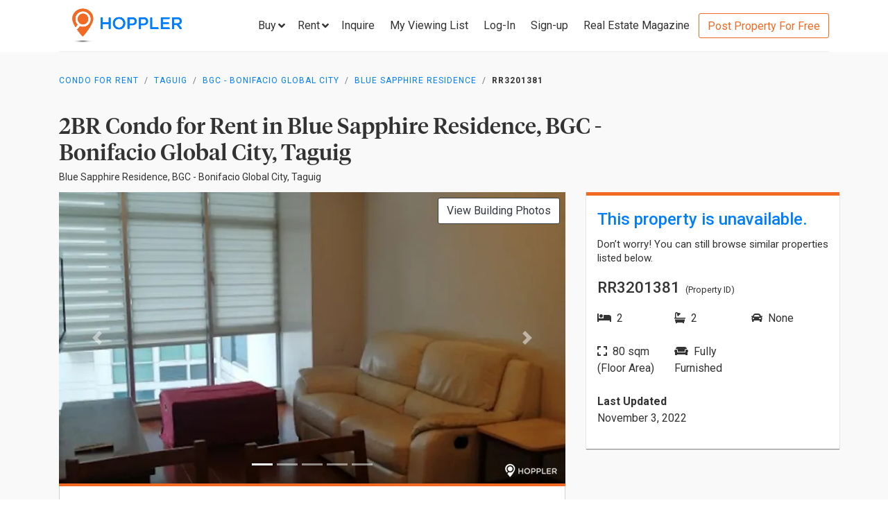

--- FILE ---
content_type: text/html; charset=utf-8
request_url: https://www.hoppler.com.ph/taguig-bgc-bonifacio-global-city-blue-sapphire-residence-rr3201381
body_size: 16027
content:
<!DOCTYPE html><html lang="en"><head><style>html {
  visibility: hidden;
  opacity:0;
}
</style><script>window.dataLayer = window.dataLayer || [];
window.__hiOriginalLocation = document.location.protocol + '//' +
                              document.location.hostname +
                              document.location.pathname +
                              document.location.search;
window.dataLayer.push({
  originalLocation: window.__hiOriginalLocation
});
</script><script>dataLayer.push({ listing_id: ["RR3201381"] });</script><script>(function(w,d,s,l,i){w[l]=w[l]||[];w[l].push({'gtm.start':
new Date().getTime(),event:'gtm.js'});var f=d.getElementsByTagName(s)[0],
j=d.createElement(s),dl=l!='dataLayer'?'&l='+l:'';j.async=true;j.src=
'https://www.googletagmanager.com/gtm.js?id='+i+dl;f.parentNode.insertBefore(j,f);
})(window,document,'script','dataLayer','GTM-P27HZF');</script><script async src="https://www.googletagmanager.com/gtag/js?id=AW-959146815"></script><script>window.dataLayer = window.dataLayer || []; function gtag(){dataLayer.push(arguments);} gtag('js', new Date()); gtag('config', 'AW-959146815');

</script><meta charset="utf-8"><link rel="canonical" href="https://www.hoppler.com.ph/taguig-bgc-bonifacio-global-city-blue-sapphire-residence-rr3201381"><title>Condo for Rent in BGC - Bonifacio Global City, Taguig - RR3201381 | Hoppler</title><meta name="title" content="2BR Condominium for Rent in Blue Sapphire Residence, BGC - Bonifacio Global City, Taguig - RR3201381 | Hoppler"><meta name="og:title" content="2BR Condominium for Rent in Blue Sapphire Residence, BGC - Bonifacio Global City, Taguig - RR3201381 | Hoppler"><meta name="description" content="Nov 03, 2022 - Last Updated. View this 2BR Condo for Rent in Blue Sapphire Residence, Taguig - RR3201381. For Long-term Lease, Fully Furnished, 80.21sqm. See Rental Price here!"><meta name="og:description" content="Nov 03, 2022 - Last Updated. View this 2BR Condo for Rent in Blue Sapphire Residence, Taguig - RR3201381. For Long-term Lease, Fully Furnished, 80.21sqm. See Rental Price here!"><meta name="og:url" content="https://www.hoppler.com.ph/RR3201381"><meta name="og:image" content="https://dzjqf1alh39sw.cloudfront.net/hoppler/properties/residential/Condominium-rent-RR3201381-416331.png"><meta name="og:site_name" content="Hoppler"><meta name="og:type" content="product"><meta name="Petal-Search-site-verification" content="6b660b48d6"><meta name="google-site-verification" content="pbMxfn2cUBftlD1rOUNlIhkWUFr0urgsvRJWDG7FzQ4"><meta name="viewport" content="width=device-width, initial-scale=1.0"><!-- PRECONNECTS--><link rel="preconnect" href="https://dzjqf1alh39sw.cloudfront.net" crossorigin><link rel="preconnect" href="https://hoppler-inc.imgix.net" crossorigin><link rel="preconnect" href="https://hoppler-blog.imgix.net" crossorigin><link rel="preconnect" href="https://www.googletagmanager.com"><link rel="preconnect" href="https://api.hoppler.com.ph" crossorigin><link rel="preconnect" href="https://fonts.gstatic.com" crossorigin><link rel="preload" as="style" href="https://fonts.googleapis.com/css2?family=Roboto:wght@400;500;700&amp;display=swap"><link rel="stylesheet" href="https://fonts.googleapis.com/css2?family=Roboto:wght@400;500;700&amp;display=swap" media="print" onload="this.media='all'"><noscript><link rel="stylesheet" href="https://fonts.googleapis.com/css2?family=Roboto:wght@400;500;700&amp;display=swap"></noscript><link rel="icon" type="image/x-icon" href="https://dzjqf1alh39sw.cloudfront.net/hoppler/pages/static/64x64.png"><link rel="icon" type="image/x-icon" href="https://dzjqf1alh39sw.cloudfront.net/hoppler/pages/static/96x96.png"><link rel="icon" type="image/x-icon" href="https://dzjqf1alh39sw.cloudfront.net/hoppler/pages/static/128x128.png"><link rel="preload" as="style" href="/xpoc/js/styles.bd80ae20.css"><link rel="stylesheet" href="/xpoc/js/styles.bd80ae20.css" media="print" onload="this.media='all'"><noscript> <link rel="stylesheet" href="/xpoc/js/styles.bd80ae20.css">
</noscript><script defer src="/xpoc/js/main.c674426a.js"></script></head><body><noscript><iframe src="https://www.googletagmanager.com/ns.html?id=GTM-P27HZF" height="0" width="0" style="display:none;visibility:hidden"></iframe></noscript><div id="top"></div><div class="hi-listing-page"><div class="hi-nav-padding"><nav class="navbar hi-navbar"><div class="container hi-navbar__container"><div class="hi-navbar__content"><a class="d-flex align-items-center" href="/"><img class="hi-navbar__logo d-none d-sm-block" alt="Hoppler logo" src="https://hoppler-inc.imgix.net/hoppler/pages/static/hoppler-logo-navbar-colored.png" height="76" width="194"><img class="hi-navbar__logo d-sm-none" alt="Hoppler logo" src="https://hoppler-inc.imgix.net/hoppler/pages/static/hoppler-logo-navbar-colored.png" height="42" width="111"></a><div class="d-flex align-items-center"><span class="btn btn-link hi-navbar__nav-button nav-dropdown d-none d-xl-flex" id="navDropSale"><a class="hi-navbar__nav-button__label"><span>Buy</span><i class="fa fa-angle-down"></i></a><div class="nav-dropdown__category-container"><div class="nav-dropdown__category"><span>Condominium</span><i class="fa fa-angle-right"></i><div class="nav-dropdown__city-container"><a class="nav-dropdown__city" href="/condominiums-for-sale/makati"><span>Makati</span></a><a class="nav-dropdown__city" href="/condominiums-for-sale/taguig"><span>Taguig</span></a><a class="nav-dropdown__city" href="/condominiums-for-sale/taguig/bgc-bonifacio-global-city"><span>Bonifacio Global City</span></a><a class="nav-dropdown__city" href="/condominiums-for-sale/mandaluyong"><span>Mandaluyong</span></a><a class="nav-dropdown__city" href="/condominiums-for-sale/muntinlupa"><span>Muntinlupa</span></a><a class="nav-dropdown__city" href="/condominiums-for-sale/pasig"><span>Pasig</span></a><a class="nav-dropdown__city" href="/condominiums-for-sale/paranaque"><span>Parañaque</span></a><a class="nav-dropdown__city" href="/condominiums-for-sale/las-pinas"><span>Las Piñas</span></a><a class="nav-dropdown__city" href="/condominiums-for-sale/quezon-city"><span>Quezon City</span></a></div></div><div class="nav-dropdown__category"><span>House &amp; Lot</span><i class="fa fa-angle-right"></i><div class="nav-dropdown__city-container"><a class="nav-dropdown__city" href="/house-and-lots-for-sale/makati"><span>Makati</span></a><a class="nav-dropdown__city" href="/house-and-lots-for-sale/taguig"><span>Taguig</span></a><a class="nav-dropdown__city" href="/house-and-lots-for-sale/taguig/bgc-bonifacio-global-city"><span>Bonifacio Global City</span></a><a class="nav-dropdown__city" href="/house-and-lots-for-sale/mandaluyong"><span>Mandaluyong</span></a><a class="nav-dropdown__city" href="/house-and-lots-for-sale/muntinlupa"><span>Muntinlupa</span></a><a class="nav-dropdown__city" href="/house-and-lots-for-sale/pasig"><span>Pasig</span></a><a class="nav-dropdown__city" href="/house-and-lots-for-sale/paranaque"><span>Parañaque</span></a><a class="nav-dropdown__city" href="/house-and-lots-for-sale/las-pinas"><span>Las Piñas</span></a><a class="nav-dropdown__city" href="/house-and-lots-for-sale/quezon-city"><span>Quezon City</span></a></div></div><div class="nav-dropdown__category"><span>Townhouse</span><i class="fa fa-angle-right"></i><div class="nav-dropdown__city-container"><a class="nav-dropdown__city" href="/townhouses-for-sale/makati"><span>Makati</span></a><a class="nav-dropdown__city" href="/townhouses-for-sale/taguig"><span>Taguig</span></a><a class="nav-dropdown__city" href="/townhouses-for-sale/taguig/bgc-bonifacio-global-city"><span>Bonifacio Global City</span></a><a class="nav-dropdown__city" href="/townhouses-for-sale/mandaluyong"><span>Mandaluyong</span></a><a class="nav-dropdown__city" href="/townhouses-for-sale/muntinlupa"><span>Muntinlupa</span></a><a class="nav-dropdown__city" href="/townhouses-for-sale/pasig"><span>Pasig</span></a><a class="nav-dropdown__city" href="/townhouses-for-sale/paranaque"><span>Parañaque</span></a><a class="nav-dropdown__city" href="/townhouses-for-sale/las-pinas"><span>Las Piñas</span></a><a class="nav-dropdown__city" href="/townhouses-for-sale/quezon-city"><span>Quezon City</span></a></div></div><div class="nav-dropdown__category"><span>Vacant Lot</span><i class="fa fa-angle-right"></i><div class="nav-dropdown__city-container"><a class="nav-dropdown__city" href="/lots-for-sale/makati"><span>Makati</span></a><a class="nav-dropdown__city" href="/lots-for-sale/taguig"><span>Taguig</span></a><a class="nav-dropdown__city" href="/lots-for-sale/taguig/bgc-bonifacio-global-city"><span>Bonifacio Global City</span></a><a class="nav-dropdown__city" href="/lots-for-sale/mandaluyong"><span>Mandaluyong</span></a><a class="nav-dropdown__city" href="/lots-for-sale/muntinlupa"><span>Muntinlupa</span></a><a class="nav-dropdown__city" href="/lots-for-sale/pasig"><span>Pasig</span></a><a class="nav-dropdown__city" href="/lots-for-sale/paranaque"><span>Parañaque</span></a><a class="nav-dropdown__city" href="/lots-for-sale/las-pinas"><span>Las Piñas</span></a><a class="nav-dropdown__city" href="/lots-for-sale/quezon-city"><span>Quezon City</span></a></div></div><div class="nav-dropdown__category"><span>Office Space</span><i class="fa fa-angle-right"></i><div class="nav-dropdown__city-container"><a class="nav-dropdown__city" href="/office-spaces-for-sale/makati"><span>Makati</span></a><a class="nav-dropdown__city" href="/office-spaces-for-sale/taguig"><span>Taguig</span></a><a class="nav-dropdown__city" href="/office-spaces-for-sale/taguig/bgc-bonifacio-global-city"><span>Bonifacio Global City</span></a><a class="nav-dropdown__city" href="/office-spaces-for-sale/mandaluyong"><span>Mandaluyong</span></a><a class="nav-dropdown__city" href="/office-spaces-for-sale/muntinlupa"><span>Muntinlupa</span></a><a class="nav-dropdown__city" href="/office-spaces-for-sale/pasig"><span>Pasig</span></a><a class="nav-dropdown__city" href="/office-spaces-for-sale/paranaque"><span>Parañaque</span></a><a class="nav-dropdown__city" href="/office-spaces-for-sale/las-pinas"><span>Las Piñas</span></a><a class="nav-dropdown__city" href="/office-spaces-for-sale/quezon-city"><span>Quezon City</span></a></div></div><div class="nav-dropdown__category"><span>Commercial Space</span><i class="fa fa-angle-right"></i><div class="nav-dropdown__city-container"><a class="nav-dropdown__city" href="/commercial-spaces-for-sale/makati"><span>Makati</span></a><a class="nav-dropdown__city" href="/commercial-spaces-for-sale/taguig"><span>Taguig</span></a><a class="nav-dropdown__city" href="/commercial-spaces-for-sale/taguig/bgc-bonifacio-global-city"><span>Bonifacio Global City</span></a><a class="nav-dropdown__city" href="/commercial-spaces-for-sale/mandaluyong"><span>Mandaluyong</span></a><a class="nav-dropdown__city" href="/commercial-spaces-for-sale/muntinlupa"><span>Muntinlupa</span></a><a class="nav-dropdown__city" href="/commercial-spaces-for-sale/pasig"><span>Pasig</span></a><a class="nav-dropdown__city" href="/commercial-spaces-for-sale/paranaque"><span>Parañaque</span></a><a class="nav-dropdown__city" href="/commercial-spaces-for-sale/las-pinas"><span>Las Piñas</span></a><a class="nav-dropdown__city" href="/commercial-spaces-for-sale/quezon-city"><span>Quezon City</span></a></div></div><div class="nav-dropdown__category"><span>Warehouse</span><i class="fa fa-angle-right"></i><div class="nav-dropdown__city-container"><a class="nav-dropdown__city" href="/warehouses-for-sale/makati"><span>Makati</span></a><a class="nav-dropdown__city" href="/warehouses-for-sale/taguig"><span>Taguig</span></a><a class="nav-dropdown__city" href="/warehouses-for-sale/taguig/bgc-bonifacio-global-city"><span>Bonifacio Global City</span></a><a class="nav-dropdown__city" href="/warehouses-for-sale/mandaluyong"><span>Mandaluyong</span></a><a class="nav-dropdown__city" href="/warehouses-for-sale/muntinlupa"><span>Muntinlupa</span></a><a class="nav-dropdown__city" href="/warehouses-for-sale/pasig"><span>Pasig</span></a><a class="nav-dropdown__city" href="/warehouses-for-sale/paranaque"><span>Parañaque</span></a><a class="nav-dropdown__city" href="/warehouses-for-sale/las-pinas"><span>Las Piñas</span></a><a class="nav-dropdown__city" href="/warehouses-for-sale/quezon-city"><span>Quezon City</span></a></div></div><div class="nav-dropdown__category"><span>Building</span><i class="fa fa-angle-right"></i><div class="nav-dropdown__city-container"><a class="nav-dropdown__city" href="/buildings-for-sale/makati"><span>Makati</span></a><a class="nav-dropdown__city" href="/buildings-for-sale/taguig"><span>Taguig</span></a><a class="nav-dropdown__city" href="/buildings-for-sale/taguig/bgc-bonifacio-global-city"><span>Bonifacio Global City</span></a><a class="nav-dropdown__city" href="/buildings-for-sale/mandaluyong"><span>Mandaluyong</span></a><a class="nav-dropdown__city" href="/buildings-for-sale/muntinlupa"><span>Muntinlupa</span></a><a class="nav-dropdown__city" href="/buildings-for-sale/pasig"><span>Pasig</span></a><a class="nav-dropdown__city" href="/buildings-for-sale/paranaque"><span>Parañaque</span></a><a class="nav-dropdown__city" href="/buildings-for-sale/las-pinas"><span>Las Piñas</span></a><a class="nav-dropdown__city" href="/buildings-for-sale/quezon-city"><span>Quezon City</span></a></div></div></div></span><span class="btn btn-link hi-navbar__nav-button nav-dropdown d-none d-xl-flex" id="navDropRent"><a class="hi-navbar__nav-button__label"><span>Rent</span><i class="fa fa-angle-down"></i></a><div class="nav-dropdown__category-container"><div class="nav-dropdown__category"><span>Condominium</span><i class="fa fa-angle-right"></i><div class="nav-dropdown__city-container"><a class="nav-dropdown__city" href="/condominiums-for-rent/makati"><span>Makati</span></a><a class="nav-dropdown__city" href="/condominiums-for-rent/taguig"><span>Taguig</span></a><a class="nav-dropdown__city" href="/condominiums-for-rent/taguig/bgc-bonifacio-global-city"><span>Bonifacio Global City</span></a><a class="nav-dropdown__city" href="/condominiums-for-rent/mandaluyong"><span>Mandaluyong</span></a><a class="nav-dropdown__city" href="/condominiums-for-rent/muntinlupa"><span>Muntinlupa</span></a><a class="nav-dropdown__city" href="/condominiums-for-rent/pasig"><span>Pasig</span></a><a class="nav-dropdown__city" href="/condominiums-for-rent/paranaque"><span>Parañaque</span></a><a class="nav-dropdown__city" href="/condominiums-for-rent/las-pinas"><span>Las Piñas</span></a><a class="nav-dropdown__city" href="/condominiums-for-rent/quezon-city"><span>Quezon City</span></a></div></div><div class="nav-dropdown__category"><span>House &amp; Lot</span><i class="fa fa-angle-right"></i><div class="nav-dropdown__city-container"><a class="nav-dropdown__city" href="/house-and-lots-for-rent/makati"><span>Makati</span></a><a class="nav-dropdown__city" href="/house-and-lots-for-rent/taguig"><span>Taguig</span></a><a class="nav-dropdown__city" href="/house-and-lots-for-rent/taguig/bgc-bonifacio-global-city"><span>Bonifacio Global City</span></a><a class="nav-dropdown__city" href="/house-and-lots-for-rent/mandaluyong"><span>Mandaluyong</span></a><a class="nav-dropdown__city" href="/house-and-lots-for-rent/muntinlupa"><span>Muntinlupa</span></a><a class="nav-dropdown__city" href="/house-and-lots-for-rent/pasig"><span>Pasig</span></a><a class="nav-dropdown__city" href="/house-and-lots-for-rent/paranaque"><span>Parañaque</span></a><a class="nav-dropdown__city" href="/house-and-lots-for-rent/las-pinas"><span>Las Piñas</span></a><a class="nav-dropdown__city" href="/house-and-lots-for-rent/quezon-city"><span>Quezon City</span></a></div></div><div class="nav-dropdown__category"><span>Townhouse</span><i class="fa fa-angle-right"></i><div class="nav-dropdown__city-container"><a class="nav-dropdown__city" href="/townhouses-for-rent/makati"><span>Makati</span></a><a class="nav-dropdown__city" href="/townhouses-for-rent/taguig"><span>Taguig</span></a><a class="nav-dropdown__city" href="/townhouses-for-rent/taguig/bgc-bonifacio-global-city"><span>Bonifacio Global City</span></a><a class="nav-dropdown__city" href="/townhouses-for-rent/mandaluyong"><span>Mandaluyong</span></a><a class="nav-dropdown__city" href="/townhouses-for-rent/muntinlupa"><span>Muntinlupa</span></a><a class="nav-dropdown__city" href="/townhouses-for-rent/pasig"><span>Pasig</span></a><a class="nav-dropdown__city" href="/townhouses-for-rent/paranaque"><span>Parañaque</span></a><a class="nav-dropdown__city" href="/townhouses-for-rent/las-pinas"><span>Las Piñas</span></a><a class="nav-dropdown__city" href="/townhouses-for-rent/quezon-city"><span>Quezon City</span></a></div></div><div class="nav-dropdown__category"><span>Vacant Lot</span><i class="fa fa-angle-right"></i><div class="nav-dropdown__city-container"><a class="nav-dropdown__city" href="/lots-for-rent/makati"><span>Makati</span></a><a class="nav-dropdown__city" href="/lots-for-rent/taguig"><span>Taguig</span></a><a class="nav-dropdown__city" href="/lots-for-rent/taguig/bgc-bonifacio-global-city"><span>Bonifacio Global City</span></a><a class="nav-dropdown__city" href="/lots-for-rent/mandaluyong"><span>Mandaluyong</span></a><a class="nav-dropdown__city" href="/lots-for-rent/muntinlupa"><span>Muntinlupa</span></a><a class="nav-dropdown__city" href="/lots-for-rent/pasig"><span>Pasig</span></a><a class="nav-dropdown__city" href="/lots-for-rent/paranaque"><span>Parañaque</span></a><a class="nav-dropdown__city" href="/lots-for-rent/las-pinas"><span>Las Piñas</span></a><a class="nav-dropdown__city" href="/lots-for-rent/quezon-city"><span>Quezon City</span></a></div></div><div class="nav-dropdown__category"><span>Office Space</span><i class="fa fa-angle-right"></i><div class="nav-dropdown__city-container"><a class="nav-dropdown__city" href="/office-spaces-for-rent/makati"><span>Makati</span></a><a class="nav-dropdown__city" href="/office-spaces-for-rent/taguig"><span>Taguig</span></a><a class="nav-dropdown__city" href="/office-spaces-for-rent/taguig/bgc-bonifacio-global-city"><span>Bonifacio Global City</span></a><a class="nav-dropdown__city" href="/office-spaces-for-rent/mandaluyong"><span>Mandaluyong</span></a><a class="nav-dropdown__city" href="/office-spaces-for-rent/muntinlupa"><span>Muntinlupa</span></a><a class="nav-dropdown__city" href="/office-spaces-for-rent/pasig"><span>Pasig</span></a><a class="nav-dropdown__city" href="/office-spaces-for-rent/paranaque"><span>Parañaque</span></a><a class="nav-dropdown__city" href="/office-spaces-for-rent/las-pinas"><span>Las Piñas</span></a><a class="nav-dropdown__city" href="/office-spaces-for-rent/quezon-city"><span>Quezon City</span></a></div></div><div class="nav-dropdown__category"><span>Commercial Space</span><i class="fa fa-angle-right"></i><div class="nav-dropdown__city-container"><a class="nav-dropdown__city" href="/commercial-spaces-for-rent/makati"><span>Makati</span></a><a class="nav-dropdown__city" href="/commercial-spaces-for-rent/taguig"><span>Taguig</span></a><a class="nav-dropdown__city" href="/commercial-spaces-for-rent/taguig/bgc-bonifacio-global-city"><span>Bonifacio Global City</span></a><a class="nav-dropdown__city" href="/commercial-spaces-for-rent/mandaluyong"><span>Mandaluyong</span></a><a class="nav-dropdown__city" href="/commercial-spaces-for-rent/muntinlupa"><span>Muntinlupa</span></a><a class="nav-dropdown__city" href="/commercial-spaces-for-rent/pasig"><span>Pasig</span></a><a class="nav-dropdown__city" href="/commercial-spaces-for-rent/paranaque"><span>Parañaque</span></a><a class="nav-dropdown__city" href="/commercial-spaces-for-rent/las-pinas"><span>Las Piñas</span></a><a class="nav-dropdown__city" href="/commercial-spaces-for-rent/quezon-city"><span>Quezon City</span></a></div></div><div class="nav-dropdown__category"><span>Warehouse</span><i class="fa fa-angle-right"></i><div class="nav-dropdown__city-container"><a class="nav-dropdown__city" href="/warehouses-for-rent/makati"><span>Makati</span></a><a class="nav-dropdown__city" href="/warehouses-for-rent/taguig"><span>Taguig</span></a><a class="nav-dropdown__city" href="/warehouses-for-rent/taguig/bgc-bonifacio-global-city"><span>Bonifacio Global City</span></a><a class="nav-dropdown__city" href="/warehouses-for-rent/mandaluyong"><span>Mandaluyong</span></a><a class="nav-dropdown__city" href="/warehouses-for-rent/muntinlupa"><span>Muntinlupa</span></a><a class="nav-dropdown__city" href="/warehouses-for-rent/pasig"><span>Pasig</span></a><a class="nav-dropdown__city" href="/warehouses-for-rent/paranaque"><span>Parañaque</span></a><a class="nav-dropdown__city" href="/warehouses-for-rent/las-pinas"><span>Las Piñas</span></a><a class="nav-dropdown__city" href="/warehouses-for-rent/quezon-city"><span>Quezon City</span></a></div></div><div class="nav-dropdown__category"><span>Building</span><i class="fa fa-angle-right"></i><div class="nav-dropdown__city-container"><a class="nav-dropdown__city" href="/buildings-for-rent/makati"><span>Makati</span></a><a class="nav-dropdown__city" href="/buildings-for-rent/taguig"><span>Taguig</span></a><a class="nav-dropdown__city" href="/buildings-for-rent/taguig/bgc-bonifacio-global-city"><span>Bonifacio Global City</span></a><a class="nav-dropdown__city" href="/buildings-for-rent/mandaluyong"><span>Mandaluyong</span></a><a class="nav-dropdown__city" href="/buildings-for-rent/muntinlupa"><span>Muntinlupa</span></a><a class="nav-dropdown__city" href="/buildings-for-rent/pasig"><span>Pasig</span></a><a class="nav-dropdown__city" href="/buildings-for-rent/paranaque"><span>Parañaque</span></a><a class="nav-dropdown__city" href="/buildings-for-rent/las-pinas"><span>Las Piñas</span></a><a class="nav-dropdown__city" href="/buildings-for-rent/quezon-city"><span>Quezon City</span></a></div></div></div></span><a class="hi-navbar__nav-button d-xl-none" href="#" data-toggle="collapse" data-target="#hi-nav-mobile-menu"><span>Menu&nbsp;<i class="fa fa-angle-down"></i></span></a><a class="hi-navbar__nav-button btn btn-link mr-1" href="/viewing-list"><span>Inquire</span></a><a class="hi-navbar__nav-button btn btn-link mr-1" href="/viewing-list"><span class="d-md-none d-flex align-items-center"><i class="fas fa-clipboard-list hi-fa-1p5x"></i><hi-vl-count-bubble></hi-vl-count-bubble></span><span class="d-none d-md-inline">My Viewing List<hi-vl-count-bubble></hi-vl-count-bubble></span></a><hi-login-nav-button class="d-none d-lg-flex"></hi-login-nav-button><a class="hi-navbar__nav-button btn btn-link mr-1 d-none d-lg-flex" href="/signup-type"><span>Sign-up</span></a><a class="hi-navbar__nav-button btn btn-link mr-1 d-none d-md-flex" href="/magazine/"><span>Real Estate Magazine</span></a><a class="hi-navbar__post-property d-none d-md-flex d-xl-none" href="/kumita-brokers/post-property">Post Property For Free</a><a class="hi-navbar__post-property btn btn-outline-secondary align-self-center d-none d-xl-block" href="/kumita-brokers/post-property">Post Property For Free</a></div></div></div><div class="collapse navbar-collapse hi-navbar__mobile-menu-collapse" id="hi-nav-mobile-menu"><div class="container mt-2 hi-navbar__mobile-menu-collapse__content"><ul class="list-unstyled"><li><button class="btn" data-toggle="collapse" data-target="#hi-nav-toggle-sale"><span>Buy</span>&nbsp;<i class="fa fa-angle-down"></i></button><div class="collapse navbar-collapse" id="hi-nav-toggle-sale"><ul class="list-unstyled pl-3"><li><button class="btn" data-toggle="collapse" data-target="#hi-nav-toggle-sale-condominium">Condominium&nbsp;<i class="fa fa-angle-down"></i></button><div class="collapse navbar-collapse" id="hi-nav-toggle-sale-condominium"><ul class="list-unstyled pl-3"><li><a class="btn" href="/condominiums-for-sale/makati">Makati</a></li><li><a class="btn" href="/condominiums-for-sale/taguig">Taguig</a></li><li><a class="btn" href="/condominiums-for-sale/taguig/bgc-bonifacio-global-city">Bonifacio Global City</a></li><li><a class="btn" href="/condominiums-for-sale/mandaluyong">Mandaluyong</a></li><li><a class="btn" href="/condominiums-for-sale/muntinlupa">Muntinlupa</a></li><li><a class="btn" href="/condominiums-for-sale/pasig">Pasig</a></li><li><a class="btn" href="/condominiums-for-sale/paranaque">Parañaque</a></li><li><a class="btn" href="/condominiums-for-sale/las-pinas">Las Piñas</a></li><li><a class="btn" href="/condominiums-for-sale/quezon-city">Quezon City</a></li></ul></div></li><li><button class="btn" data-toggle="collapse" data-target="#hi-nav-toggle-sale-house-and-lot">House &amp; Lot&nbsp;<i class="fa fa-angle-down"></i></button><div class="collapse navbar-collapse" id="hi-nav-toggle-sale-house-and-lot"><ul class="list-unstyled pl-3"><li><a class="btn" href="/house-and-lots-for-sale/makati">Makati</a></li><li><a class="btn" href="/house-and-lots-for-sale/taguig">Taguig</a></li><li><a class="btn" href="/house-and-lots-for-sale/taguig/bgc-bonifacio-global-city">Bonifacio Global City</a></li><li><a class="btn" href="/house-and-lots-for-sale/mandaluyong">Mandaluyong</a></li><li><a class="btn" href="/house-and-lots-for-sale/muntinlupa">Muntinlupa</a></li><li><a class="btn" href="/house-and-lots-for-sale/pasig">Pasig</a></li><li><a class="btn" href="/house-and-lots-for-sale/paranaque">Parañaque</a></li><li><a class="btn" href="/house-and-lots-for-sale/las-pinas">Las Piñas</a></li><li><a class="btn" href="/house-and-lots-for-sale/quezon-city">Quezon City</a></li></ul></div></li><li><button class="btn" data-toggle="collapse" data-target="#hi-nav-toggle-sale-townhouse">Townhouse&nbsp;<i class="fa fa-angle-down"></i></button><div class="collapse navbar-collapse" id="hi-nav-toggle-sale-townhouse"><ul class="list-unstyled pl-3"><li><a class="btn" href="/townhouses-for-sale/makati">Makati</a></li><li><a class="btn" href="/townhouses-for-sale/taguig">Taguig</a></li><li><a class="btn" href="/townhouses-for-sale/taguig/bgc-bonifacio-global-city">Bonifacio Global City</a></li><li><a class="btn" href="/townhouses-for-sale/mandaluyong">Mandaluyong</a></li><li><a class="btn" href="/townhouses-for-sale/muntinlupa">Muntinlupa</a></li><li><a class="btn" href="/townhouses-for-sale/pasig">Pasig</a></li><li><a class="btn" href="/townhouses-for-sale/paranaque">Parañaque</a></li><li><a class="btn" href="/townhouses-for-sale/las-pinas">Las Piñas</a></li><li><a class="btn" href="/townhouses-for-sale/quezon-city">Quezon City</a></li></ul></div></li><li><button class="btn" data-toggle="collapse" data-target="#hi-nav-toggle-sale-lot">Vacant Lot&nbsp;<i class="fa fa-angle-down"></i></button><div class="collapse navbar-collapse" id="hi-nav-toggle-sale-lot"><ul class="list-unstyled pl-3"><li><a class="btn" href="/lots-for-sale/makati">Makati</a></li><li><a class="btn" href="/lots-for-sale/taguig">Taguig</a></li><li><a class="btn" href="/lots-for-sale/taguig/bgc-bonifacio-global-city">Bonifacio Global City</a></li><li><a class="btn" href="/lots-for-sale/mandaluyong">Mandaluyong</a></li><li><a class="btn" href="/lots-for-sale/muntinlupa">Muntinlupa</a></li><li><a class="btn" href="/lots-for-sale/pasig">Pasig</a></li><li><a class="btn" href="/lots-for-sale/paranaque">Parañaque</a></li><li><a class="btn" href="/lots-for-sale/las-pinas">Las Piñas</a></li><li><a class="btn" href="/lots-for-sale/quezon-city">Quezon City</a></li></ul></div></li><li><button class="btn" data-toggle="collapse" data-target="#hi-nav-toggle-sale-office-space">Office Space&nbsp;<i class="fa fa-angle-down"></i></button><div class="collapse navbar-collapse" id="hi-nav-toggle-sale-office-space"><ul class="list-unstyled pl-3"><li><a class="btn" href="/office-spaces-for-sale/makati">Makati</a></li><li><a class="btn" href="/office-spaces-for-sale/taguig">Taguig</a></li><li><a class="btn" href="/office-spaces-for-sale/taguig/bgc-bonifacio-global-city">Bonifacio Global City</a></li><li><a class="btn" href="/office-spaces-for-sale/mandaluyong">Mandaluyong</a></li><li><a class="btn" href="/office-spaces-for-sale/muntinlupa">Muntinlupa</a></li><li><a class="btn" href="/office-spaces-for-sale/pasig">Pasig</a></li><li><a class="btn" href="/office-spaces-for-sale/paranaque">Parañaque</a></li><li><a class="btn" href="/office-spaces-for-sale/las-pinas">Las Piñas</a></li><li><a class="btn" href="/office-spaces-for-sale/quezon-city">Quezon City</a></li></ul></div></li><li><button class="btn" data-toggle="collapse" data-target="#hi-nav-toggle-sale-commercial-space">Commercial Space&nbsp;<i class="fa fa-angle-down"></i></button><div class="collapse navbar-collapse" id="hi-nav-toggle-sale-commercial-space"><ul class="list-unstyled pl-3"><li><a class="btn" href="/commercial-spaces-for-sale/makati">Makati</a></li><li><a class="btn" href="/commercial-spaces-for-sale/taguig">Taguig</a></li><li><a class="btn" href="/commercial-spaces-for-sale/taguig/bgc-bonifacio-global-city">Bonifacio Global City</a></li><li><a class="btn" href="/commercial-spaces-for-sale/mandaluyong">Mandaluyong</a></li><li><a class="btn" href="/commercial-spaces-for-sale/muntinlupa">Muntinlupa</a></li><li><a class="btn" href="/commercial-spaces-for-sale/pasig">Pasig</a></li><li><a class="btn" href="/commercial-spaces-for-sale/paranaque">Parañaque</a></li><li><a class="btn" href="/commercial-spaces-for-sale/las-pinas">Las Piñas</a></li><li><a class="btn" href="/commercial-spaces-for-sale/quezon-city">Quezon City</a></li></ul></div></li><li><button class="btn" data-toggle="collapse" data-target="#hi-nav-toggle-sale-warehouse">Warehouse&nbsp;<i class="fa fa-angle-down"></i></button><div class="collapse navbar-collapse" id="hi-nav-toggle-sale-warehouse"><ul class="list-unstyled pl-3"><li><a class="btn" href="/warehouses-for-sale/makati">Makati</a></li><li><a class="btn" href="/warehouses-for-sale/taguig">Taguig</a></li><li><a class="btn" href="/warehouses-for-sale/taguig/bgc-bonifacio-global-city">Bonifacio Global City</a></li><li><a class="btn" href="/warehouses-for-sale/mandaluyong">Mandaluyong</a></li><li><a class="btn" href="/warehouses-for-sale/muntinlupa">Muntinlupa</a></li><li><a class="btn" href="/warehouses-for-sale/pasig">Pasig</a></li><li><a class="btn" href="/warehouses-for-sale/paranaque">Parañaque</a></li><li><a class="btn" href="/warehouses-for-sale/las-pinas">Las Piñas</a></li><li><a class="btn" href="/warehouses-for-sale/quezon-city">Quezon City</a></li></ul></div></li><li><button class="btn" data-toggle="collapse" data-target="#hi-nav-toggle-sale-building">Building&nbsp;<i class="fa fa-angle-down"></i></button><div class="collapse navbar-collapse" id="hi-nav-toggle-sale-building"><ul class="list-unstyled pl-3"><li><a class="btn" href="/buildings-for-sale/makati">Makati</a></li><li><a class="btn" href="/buildings-for-sale/taguig">Taguig</a></li><li><a class="btn" href="/buildings-for-sale/taguig/bgc-bonifacio-global-city">Bonifacio Global City</a></li><li><a class="btn" href="/buildings-for-sale/mandaluyong">Mandaluyong</a></li><li><a class="btn" href="/buildings-for-sale/muntinlupa">Muntinlupa</a></li><li><a class="btn" href="/buildings-for-sale/pasig">Pasig</a></li><li><a class="btn" href="/buildings-for-sale/paranaque">Parañaque</a></li><li><a class="btn" href="/buildings-for-sale/las-pinas">Las Piñas</a></li><li><a class="btn" href="/buildings-for-sale/quezon-city">Quezon City</a></li></ul></div></li></ul></div></li><li><button class="btn" data-toggle="collapse" data-target="#hi-nav-toggle-rent"><span>Rent</span>&nbsp;<i class="fa fa-angle-down"></i></button><div class="collapse navbar-collapse" id="hi-nav-toggle-rent"><ul class="list-unstyled pl-3"><li><button class="btn" data-toggle="collapse" data-target="#hi-nav-toggle-rent-condominium">Condominium&nbsp;<i class="fa fa-angle-down"></i></button><div class="collapse navbar-collapse" id="hi-nav-toggle-rent-condominium"><ul class="list-unstyled pl-3"><li><a class="btn" href="/condominiums-for-rent/makati">Makati</a></li><li><a class="btn" href="/condominiums-for-rent/taguig">Taguig</a></li><li><a class="btn" href="/condominiums-for-rent/taguig/bgc-bonifacio-global-city">Bonifacio Global City</a></li><li><a class="btn" href="/condominiums-for-rent/mandaluyong">Mandaluyong</a></li><li><a class="btn" href="/condominiums-for-rent/muntinlupa">Muntinlupa</a></li><li><a class="btn" href="/condominiums-for-rent/pasig">Pasig</a></li><li><a class="btn" href="/condominiums-for-rent/paranaque">Parañaque</a></li><li><a class="btn" href="/condominiums-for-rent/las-pinas">Las Piñas</a></li><li><a class="btn" href="/condominiums-for-rent/quezon-city">Quezon City</a></li></ul></div></li><li><button class="btn" data-toggle="collapse" data-target="#hi-nav-toggle-rent-house-and-lot">House &amp; Lot&nbsp;<i class="fa fa-angle-down"></i></button><div class="collapse navbar-collapse" id="hi-nav-toggle-rent-house-and-lot"><ul class="list-unstyled pl-3"><li><a class="btn" href="/house-and-lots-for-rent/makati">Makati</a></li><li><a class="btn" href="/house-and-lots-for-rent/taguig">Taguig</a></li><li><a class="btn" href="/house-and-lots-for-rent/taguig/bgc-bonifacio-global-city">Bonifacio Global City</a></li><li><a class="btn" href="/house-and-lots-for-rent/mandaluyong">Mandaluyong</a></li><li><a class="btn" href="/house-and-lots-for-rent/muntinlupa">Muntinlupa</a></li><li><a class="btn" href="/house-and-lots-for-rent/pasig">Pasig</a></li><li><a class="btn" href="/house-and-lots-for-rent/paranaque">Parañaque</a></li><li><a class="btn" href="/house-and-lots-for-rent/las-pinas">Las Piñas</a></li><li><a class="btn" href="/house-and-lots-for-rent/quezon-city">Quezon City</a></li></ul></div></li><li><button class="btn" data-toggle="collapse" data-target="#hi-nav-toggle-rent-townhouse">Townhouse&nbsp;<i class="fa fa-angle-down"></i></button><div class="collapse navbar-collapse" id="hi-nav-toggle-rent-townhouse"><ul class="list-unstyled pl-3"><li><a class="btn" href="/townhouses-for-rent/makati">Makati</a></li><li><a class="btn" href="/townhouses-for-rent/taguig">Taguig</a></li><li><a class="btn" href="/townhouses-for-rent/taguig/bgc-bonifacio-global-city">Bonifacio Global City</a></li><li><a class="btn" href="/townhouses-for-rent/mandaluyong">Mandaluyong</a></li><li><a class="btn" href="/townhouses-for-rent/muntinlupa">Muntinlupa</a></li><li><a class="btn" href="/townhouses-for-rent/pasig">Pasig</a></li><li><a class="btn" href="/townhouses-for-rent/paranaque">Parañaque</a></li><li><a class="btn" href="/townhouses-for-rent/las-pinas">Las Piñas</a></li><li><a class="btn" href="/townhouses-for-rent/quezon-city">Quezon City</a></li></ul></div></li><li><button class="btn" data-toggle="collapse" data-target="#hi-nav-toggle-rent-lot">Vacant Lot&nbsp;<i class="fa fa-angle-down"></i></button><div class="collapse navbar-collapse" id="hi-nav-toggle-rent-lot"><ul class="list-unstyled pl-3"><li><a class="btn" href="/lots-for-rent/makati">Makati</a></li><li><a class="btn" href="/lots-for-rent/taguig">Taguig</a></li><li><a class="btn" href="/lots-for-rent/taguig/bgc-bonifacio-global-city">Bonifacio Global City</a></li><li><a class="btn" href="/lots-for-rent/mandaluyong">Mandaluyong</a></li><li><a class="btn" href="/lots-for-rent/muntinlupa">Muntinlupa</a></li><li><a class="btn" href="/lots-for-rent/pasig">Pasig</a></li><li><a class="btn" href="/lots-for-rent/paranaque">Parañaque</a></li><li><a class="btn" href="/lots-for-rent/las-pinas">Las Piñas</a></li><li><a class="btn" href="/lots-for-rent/quezon-city">Quezon City</a></li></ul></div></li><li><button class="btn" data-toggle="collapse" data-target="#hi-nav-toggle-rent-office-space">Office Space&nbsp;<i class="fa fa-angle-down"></i></button><div class="collapse navbar-collapse" id="hi-nav-toggle-rent-office-space"><ul class="list-unstyled pl-3"><li><a class="btn" href="/office-spaces-for-rent/makati">Makati</a></li><li><a class="btn" href="/office-spaces-for-rent/taguig">Taguig</a></li><li><a class="btn" href="/office-spaces-for-rent/taguig/bgc-bonifacio-global-city">Bonifacio Global City</a></li><li><a class="btn" href="/office-spaces-for-rent/mandaluyong">Mandaluyong</a></li><li><a class="btn" href="/office-spaces-for-rent/muntinlupa">Muntinlupa</a></li><li><a class="btn" href="/office-spaces-for-rent/pasig">Pasig</a></li><li><a class="btn" href="/office-spaces-for-rent/paranaque">Parañaque</a></li><li><a class="btn" href="/office-spaces-for-rent/las-pinas">Las Piñas</a></li><li><a class="btn" href="/office-spaces-for-rent/quezon-city">Quezon City</a></li></ul></div></li><li><button class="btn" data-toggle="collapse" data-target="#hi-nav-toggle-rent-commercial-space">Commercial Space&nbsp;<i class="fa fa-angle-down"></i></button><div class="collapse navbar-collapse" id="hi-nav-toggle-rent-commercial-space"><ul class="list-unstyled pl-3"><li><a class="btn" href="/commercial-spaces-for-rent/makati">Makati</a></li><li><a class="btn" href="/commercial-spaces-for-rent/taguig">Taguig</a></li><li><a class="btn" href="/commercial-spaces-for-rent/taguig/bgc-bonifacio-global-city">Bonifacio Global City</a></li><li><a class="btn" href="/commercial-spaces-for-rent/mandaluyong">Mandaluyong</a></li><li><a class="btn" href="/commercial-spaces-for-rent/muntinlupa">Muntinlupa</a></li><li><a class="btn" href="/commercial-spaces-for-rent/pasig">Pasig</a></li><li><a class="btn" href="/commercial-spaces-for-rent/paranaque">Parañaque</a></li><li><a class="btn" href="/commercial-spaces-for-rent/las-pinas">Las Piñas</a></li><li><a class="btn" href="/commercial-spaces-for-rent/quezon-city">Quezon City</a></li></ul></div></li><li><button class="btn" data-toggle="collapse" data-target="#hi-nav-toggle-rent-warehouse">Warehouse&nbsp;<i class="fa fa-angle-down"></i></button><div class="collapse navbar-collapse" id="hi-nav-toggle-rent-warehouse"><ul class="list-unstyled pl-3"><li><a class="btn" href="/warehouses-for-rent/makati">Makati</a></li><li><a class="btn" href="/warehouses-for-rent/taguig">Taguig</a></li><li><a class="btn" href="/warehouses-for-rent/taguig/bgc-bonifacio-global-city">Bonifacio Global City</a></li><li><a class="btn" href="/warehouses-for-rent/mandaluyong">Mandaluyong</a></li><li><a class="btn" href="/warehouses-for-rent/muntinlupa">Muntinlupa</a></li><li><a class="btn" href="/warehouses-for-rent/pasig">Pasig</a></li><li><a class="btn" href="/warehouses-for-rent/paranaque">Parañaque</a></li><li><a class="btn" href="/warehouses-for-rent/las-pinas">Las Piñas</a></li><li><a class="btn" href="/warehouses-for-rent/quezon-city">Quezon City</a></li></ul></div></li><li><button class="btn" data-toggle="collapse" data-target="#hi-nav-toggle-rent-building">Building&nbsp;<i class="fa fa-angle-down"></i></button><div class="collapse navbar-collapse" id="hi-nav-toggle-rent-building"><ul class="list-unstyled pl-3"><li><a class="btn" href="/buildings-for-rent/makati">Makati</a></li><li><a class="btn" href="/buildings-for-rent/taguig">Taguig</a></li><li><a class="btn" href="/buildings-for-rent/taguig/bgc-bonifacio-global-city">Bonifacio Global City</a></li><li><a class="btn" href="/buildings-for-rent/mandaluyong">Mandaluyong</a></li><li><a class="btn" href="/buildings-for-rent/muntinlupa">Muntinlupa</a></li><li><a class="btn" href="/buildings-for-rent/pasig">Pasig</a></li><li><a class="btn" href="/buildings-for-rent/paranaque">Parañaque</a></li><li><a class="btn" href="/buildings-for-rent/las-pinas">Las Piñas</a></li><li><a class="btn" href="/buildings-for-rent/quezon-city">Quezon City</a></li></ul></div></li></ul></div></li><li class="d-lg-none"><hi-login-mobile-menu-button></hi-login-mobile-menu-button></li><li class="d-lg-none"><a class="btn" href="/signup-type">Sign-up</a></li><li class="d-sm-none"><a class="btn" href="/contact-us">Contact us</a></li><li class="d-sm-none"><a class="btn" href="/magazine/">Real Estate Magazine</a></li><li class="d-sm-none"><a class="btn" href="/kumita-brokers/post-property">Post Property For Free</a></li></ul></div><div class="hi-navbar__mobile-menu-collapse__controls container"><button class="btn text-muted" data-toggle="collapse" data-target="#hi-nav-mobile-menu"><i class="fa fa-times"></i>&nbsp;Close</button></div></div></nav></div><div class="container"><nav aria-label="breadcrumb"><ol class="breadcrumb"><li class="breadcrumb-item"><a href="/condominiums-for-rent">Condo for Rent</a></li><li class="breadcrumb-item"><a href="/condominiums-for-rent/taguig">Taguig</a></li><li class="breadcrumb-item"><a href="/condominiums-for-rent/taguig/bgc-bonifacio-global-city">BGC - Bonifacio Global City</a></li><li class="breadcrumb-item"><a href="/condominiums-for-rent/taguig/bgc-bonifacio-global-city/blue-sapphire-residence">Blue Sapphire Residence</a></li><li class="breadcrumb-item"><a href="/taguig-bgc-bonifacio-global-city-blue-sapphire-residence-rr3201381">RR3201381</a></li></ol></nav><div class="hi-listing-page__heading-row--desktop row"><div class="col-12 col-lg-9 h1 hi-listing-page__h1 hi-listing-page__h1--top-heading">2BR Condo for Rent in Blue Sapphire Residence, BGC - Bonifacio Global City, Taguig </div><div class="col-12 hi-type-caption mt-1"><span>Blue Sapphire Residence, BGC - Bonifacio Global City, Taguig</span></div></div><div class="row"><div class="col-lg-8"><div class="hi-listing-page__carousel-container" id="hiListingCarouselContainer"><div class="hi-listing-page__carousel hi-carousel--preload-initial-images hi-listing-page__carousel-property carousel slide hi-lazy" id="hiListingCarousel"><div class="hi-listings-page__carousel-toggle"><button class="btn btn-outline-dark hi-listings-page__carousel-toggle-btn" data-hi-class-toggle="building" data-target="hiListingCarouselContainer">View Building Photos</button></div><ol class="carousel-indicators"><li class="active" data-target="#hiListingCarousel" data-slide-to="0"></li><li data-target="#hiListingCarousel" data-slide-to="1"></li><li data-target="#hiListingCarousel" data-slide-to="2"></li><li data-target="#hiListingCarousel" data-slide-to="3"></li><li data-target="#hiListingCarousel" data-slide-to="4"></li></ol><div class="carousel-inner"><div class="carousel-item active"><img class="hi-listing-page__carousel-img" data-src="https://d2wy52y0hrt3v.cloudfront.net/hoppler/properties/residential/Condominium-rent-RR3201381-416331_orig.png?sg=propertypage" data-srcset="https://d2wy52y0hrt3v.cloudfront.net/hoppler/properties/residential/Condominium-rent-RR3201381-416331_orig.png?sg=propertycard 350w, https://d2wy52y0hrt3v.cloudfront.net/hoppler/properties/residential/Condominium-rent-RR3201381-416331_orig.png?sg=propertypage 730w" sizes="(max-width: 767.99px) 350px, 730px" alt="2BR Condominium for Rent BGC - Bonifacio Global City,Taguig Blue Sapphire Residence 1" data-image-set="LISTING"></div><div class="carousel-item"><img class="hi-listing-page__carousel-img" data-slide-src="https://d2wy52y0hrt3v.cloudfront.net/hoppler/properties/residential/Condominium-rent-RR3201381-427391_orig.png?sg=propertypage" data-slide-srcset="https://d2wy52y0hrt3v.cloudfront.net/hoppler/properties/residential/Condominium-rent-RR3201381-427391_orig.png?sg=propertycard 350w, https://d2wy52y0hrt3v.cloudfront.net/hoppler/properties/residential/Condominium-rent-RR3201381-427391_orig.png?sg=propertypage 730w" sizes="(max-width: 767.99px) 350px, 730px" alt="2BR Condominium for Rent BGC - Bonifacio Global City,Taguig Blue Sapphire Residence 2" data-image-set="LISTING"></div><div class="carousel-item"><img class="hi-listing-page__carousel-img" data-slide-src="https://d2wy52y0hrt3v.cloudfront.net/hoppler/properties/residential/Condominium-rent-RR3201381-647571_orig.png?sg=propertypage" data-slide-srcset="https://d2wy52y0hrt3v.cloudfront.net/hoppler/properties/residential/Condominium-rent-RR3201381-647571_orig.png?sg=propertycard 350w, https://d2wy52y0hrt3v.cloudfront.net/hoppler/properties/residential/Condominium-rent-RR3201381-647571_orig.png?sg=propertypage 730w" sizes="(max-width: 767.99px) 350px, 730px" alt="2BR Condominium for Rent BGC - Bonifacio Global City,Taguig Blue Sapphire Residence 3" data-image-set="LISTING"></div><div class="carousel-item"><img class="hi-listing-page__carousel-img" data-slide-src="https://d2wy52y0hrt3v.cloudfront.net/hoppler/properties/residential/Condominium-rent-RR3201381-791711_orig.png?sg=propertypage" data-slide-srcset="https://d2wy52y0hrt3v.cloudfront.net/hoppler/properties/residential/Condominium-rent-RR3201381-791711_orig.png?sg=propertycard 350w, https://d2wy52y0hrt3v.cloudfront.net/hoppler/properties/residential/Condominium-rent-RR3201381-791711_orig.png?sg=propertypage 730w" sizes="(max-width: 767.99px) 350px, 730px" alt="2BR Condominium for Rent BGC - Bonifacio Global City,Taguig Blue Sapphire Residence 4" data-image-set="LISTING"></div><div class="carousel-item"><img class="hi-listing-page__carousel-img" data-slide-src="https://d2wy52y0hrt3v.cloudfront.net/hoppler/properties/residential/Condominium-rent-RR3201381-649176_orig.png?sg=propertypage" data-slide-srcset="https://d2wy52y0hrt3v.cloudfront.net/hoppler/properties/residential/Condominium-rent-RR3201381-649176_orig.png?sg=propertycard 350w, https://d2wy52y0hrt3v.cloudfront.net/hoppler/properties/residential/Condominium-rent-RR3201381-649176_orig.png?sg=propertypage 730w" sizes="(max-width: 767.99px) 350px, 730px" alt="2BR Condominium for Rent BGC - Bonifacio Global City,Taguig Blue Sapphire Residence 5" data-image-set="LISTING"></div></div><a class="carousel-control-prev" href="#hiListingCarousel" role="button" data-slide="prev"><span class="carousel-control-prev-icon" aria-hidden="true"></span><span class="sr-only">Previous</span></a><a class="carousel-control-next" href="#hiListingCarousel" role="button" data-slide="next"><span class="carousel-control-next-icon" aria-hidden="true"></span><span class="sr-only">Next</span></a><div class="hi-listing-page__popup-loader"><i class="fa fa-cog fa-2x fa-spin"></i></div></div><div class="hi-listing-page__carousel hi-carousel--preload-initial-images hi-listing-page__carousel-building carousel slide hi-lazy" id="hiBuildingCarousel"><div class="hi-listings-page__carousel-toggle"><button class="btn btn-outline-dark hi-listings-page__carousel-toggle-btn" data-hi-class-toggle="building" data-target="hiListingCarouselContainer">View Property Photos</button></div><ol class="carousel-indicators"><li class="active" data-target="#hiListingCarousel" data-slide-to="0"></li></ol><div class="carousel-inner"><div class="carousel-item active"><img class="hi-listing-page__carousel-img" data-src="https://d2wy52y0hrt3v.cloudfront.net/bldg-556-3762_orig.jpg?sg=propertypage" data-srcset="https://d2wy52y0hrt3v.cloudfront.net/bldg-556-3762_orig.jpg?sg=propertycard 350w, https://d2wy52y0hrt3v.cloudfront.net/bldg-556-3762_orig.jpg?sg=propertypage 730w" sizes="(max-width: 767.99px) 350px, 730px" alt="2BR Condominium for Rent BGC - Bonifacio Global City, Taguig Blue Sapphire Residence 1" data-image-set="BUILDING"></div></div><div class="hi-listing-page__popup-loader"><i class="fa fa-cog fa-2x fa-spin"></i></div></div></div><div class="hi-listing-page__main-details d-flex flex-column"><div class="d-none d-md-flex row d-lg-none"><div class="col-2"><span class="hi-type-caps pt-0">Details</span></div><div class="col-9 offset-1"><div class="hi-listing-page__key-stats row no-gutters"><div class="col-4"><div class="hi-listing-page__key-stats__stat"> <i class="fas fa-bed mr-2"></i>2</div></div><div class="col-4"><div class="hi-listing-page__key-stats__stat"> <i class="fas fa-bath mr-2"></i>2</div></div><div class="col-4"><div class="hi-listing-page__key-stats__stat"> <i class="fas fa-car mr-2"></i>None</div></div></div><div class="hi-listing-page__key-stats row no-gutters"><div class="col-4"><div class="hi-listing-page__key-stats__stat"> <i class="fas fa-expand mr-2"></i>80 sqm<span class="hi-listing-page__key-stats__stat-small"> (Floor Area)</span></div></div><div class="col-4"><div class="hi-listing-page__key-stats__stat"> <i class="fas fa-couch mr-2"></i>Fully Furnished</div></div></div><hr class="m-0"><div class="hi-listing-page__status-block"><div class="row"><div class="col"><div class="hi-listing-page__status-item"><div class="hi-listing-page__status-item__label">Last Updated</div><div class="hi-listing-page__status-item__data">November 3, 2022</div></div></div></div></div></div></div><div class="d-none d-md-block"><div class="row"><div class="col-3 d-flex align-items-center hi-mb-std"><span class="hi-type-caps py-0">Video Links</span></div><div class="col-9 d-flex flex-wrap"><hi-virtual-tour-button></hi-virtual-tour-button><a class="btn hi-mx-std hi-mb-std disabled btn-outline-dark" disabled target="_blank" rel="noopener"><span class="label"><i class="fas fa-play">&nbsp;</i>Video</span></a><a class="btn hi-mb-std disabled btn-outline-dark" disabled target="_blank" rel="noopener"><i class="fas fa-circle">&nbsp;</i><span class="hi-video-btn-label">Live viewing</span></a></div></div></div><div class="d-none d-md-flex row"><div class="col-2"><span class="hi-type-caps pt-0">About the Property</span></div><div class="col-9 offset-1"><div class="hi-listing-page__description" id="hiDescriptionDesktop">This condominium for rent with a floor area of 80.21 sqm is located at Blue Sapphire Residence, BGC - Bonifacio Global City, Taguig. This fully furnished property features 2 bedrooms and 2 bathrooms. It also offers convenient access to lifestyle options and alternatives for relaxation and enjoyment for individuals and families in a progressive neighborhood.</div><button class="btn btn-link hi-listing-page__description-read-more" data-hi-class-toggle="opened" data-target="hiDescriptionDesktop">Read more about the property&nbsp;<i class="fa fa-angle-down"></i></button></div></div><div class="hi-listing-page__heading-row--mobile"><h1 class="hi-listing-page__h1">2BR Condo for Rent in Blue Sapphire Residence, BGC - Bonifacio Global City, Taguig </h1><div class="h1 hi-type-caption">Blue Sapphire Residence, BGC - Bonifacio Global City, Taguig</div><span class="hi-type-title hi-color-blue">This property is unavailable.</span><p class="hi-listing-page__offline-p mt-2">Don’t worry! You can still browse similar properties listed below.</p><div class="d-md-none hi-my-std"><div class="row no-gutters"><div class="col-12 d-flex flex-column hi-mb-std"><hi-virtual-tour-button class="d-flex flex-column"></hi-virtual-tour-button></div><div class="col d-flex flex-column"><a class="btn disabled btn-outline-dark" target="_blank" rel="noopener"><span class="label"><i class="fas fa-play">&nbsp;</i>Video</span></a></div><div class="col d-flex flex-column hi-ml-std"><a class="btn disabled btn-outline-dark" target="_blank" rel="noopener"><span class="label"><i class="fas fa-circle">&nbsp;</i>Live viewing</span></a></div></div></div><div class="hi-listing-page__property-key"><strong>RR3201381</strong>&nbsp;(Property ID)</div></div><div class="d-md-none"><div class="hi-listing-page__key-stats row no-gutters first"><div class="col-3 mr-1"><div class="hi-listing-page__key-stats__stat"> <i class="fas fa-bed mr-2"></i>2</div></div><div class="col-3"><div class="hi-listing-page__key-stats__stat"> <i class="fas fa-bath mr-2"></i>2</div></div><div class="col-3"><div class="hi-listing-page__key-stats__stat"> <i class="fas fa-car mr-2"></i>None</div></div></div><div class="hi-listing-page__key-stats row no-gutters"><div class="col-4"><div class="hi-listing-page__key-stats__stat"> <i class="fas fa-expand mr-2"></i>80 sqm<span class="hi-listing-page__key-stats__stat-small"> (Floor Area)</span></div></div><div class="col-4"><div class="hi-listing-page__key-stats__stat"> <i class="fas fa-couch mr-2"></i>Fully Furnished</div></div></div><hr class="m-0"><div class="hi-listing-page__status-block"><div class="row"><div class="col"><div class="hi-listing-page__status-item"><div class="hi-listing-page__status-item__label">Last Updated</div><div class="hi-listing-page__status-item__data">November 3, 2022</div></div></div></div></div><hr class="m-0"><div class="hi-listing-page__mobile-sdBlock"><p class="title"> <span>Hoppler Partner Listing</span></p><div class="d-flex"><img class="mr-3" src="https://hoppler-inc.imgix.net/hoppler/pages/static/new-kumita-group-001.png?format=auto&amp;h=144&amp;w=100"><div class="hi-listing-page__mobile-sdBlock-details"><div class="text-left"><p class="text text-muted">This listing belongs to one</p><p class="text text-muted">of our partner brokers.  </p></div><div class="text-left"><p class="text">To inquire, click</p><i class="text">Add to viewing list</i></div></div></div></div><hi-property-page-contact-toggle></hi-property-page-contact-toggle><hr class="m-0"><span class="hi-type-caps">About the Property</span><div class="hi-listing-page__description" id="hiDescription">This condominium for rent with a floor area of 80.21 sqm is located at Blue Sapphire Residence, BGC - Bonifacio Global City, Taguig. This fully furnished property features 2 bedrooms and 2 bathrooms. It also offers convenient access to lifestyle options and alternatives for relaxation and enjoyment for individuals and families in a progressive neighborhood.</div><button class="btn btn-link hi-listing-page__description-read-more" data-hi-class-toggle="opened" data-target="hiDescription">Read more about the property&nbsp;<i class="fa fa-angle-down"></i></button><hr class="my-3"></div><div class="order-md-0 row mt-3"><div class="col-md-2"><span class="hi-type-caps pt-0">Amenities</span></div><div class="col-md-9 offset-md-1"><div class="row"><div class="col-6"><ul class="list-unstyled"><li class="mb-2">Aircon</li></ul></div><div class="col-6"><ul class="list-unstyled"></ul></div></div></div></div></div><hr class="my-3 d-none d-lg-block"></div><div class="col-lg-4 d-none d-lg-block pr-0"><div class="hi-listing-page__right_section"><div class="hi-listing-page__right-section-property-info p-3"><span class="hi-type-title hi-color-blue">This property is unavailable.</span><p class="hi-listing-page__offline-p mt-2">Don’t worry! You can still browse similar properties listed below.</p><div class="hi-listing-page__property-key mb-2 mt-3"><strong>RR3201381</strong>(Property ID)</div><div class="hi-listing-page__key-stats row no-gutters"><div class="col col-lg-4"><div class="hi-listing-page__key-stats__stat"> <i class="fas fa-bed mr-2"></i>2</div></div><div class="col col-lg-4"><div class="hi-listing-page__key-stats__stat"> <i class="fas fa-bath mr-2"></i>2</div></div><div class="col col-lg-4"><div class="hi-listing-page__key-stats__stat"> <i class="fas fa-car mr-2"></i>None</div></div></div><div class="hi-listing-page__key-stats row no-gutters"><div class="col-4"><div class="hi-listing-page__key-stats__stat"> <i class="fas fa-expand mr-2"></i>80 sqm<span class="hi-listing-page__key-stats__stat-small"> (Floor Area)</span></div></div><div class="col-lg-4"><div class="hi-listing-page__key-stats__stat"> <i class="fas fa-couch mr-2"></i>Fully Furnished</div></div></div><div class="hi-listing-page__status-block"><div class="row"><div class="col"><div class="hi-listing-page__status-item"><div class="hi-listing-page__status-item__label">Last Updated</div><div class="hi-listing-page__status-item__data">November 3, 2022</div></div></div></div></div></div></div></div></div><span class="hi-type-caps pt-md-0 d-none d-md-block">Similar Properties</span><div class="hi-listing-page__similar d-md-none"><span class="hi-type-caps pt-3 pl-3">Similar Properties</span><div class="hi-listing-page__similar__side-scroll"><div class="hi-listing-page__similar__side-scroll__content"><ul class="card hi-property-card" id="RR3384581" itemscope="" itemtype="https://schema.org/Offer"><div class="hi-property-card__img-container"><a class="d-block" href="/taguig-bgc-bonifacio-global-city-the-grand-hamptons-rr3384581"><img class="hi-property-card__photo d-lg-none" itemprop="image" src="[data-uri]" data-src="https://d2wy52y0hrt3v.cloudfront.net/hoppler/properties/residential/Condominium-rent-RR3384581-466369_orig.png?sg=propertycard" data-srcset="https://d2wy52y0hrt3v.cloudfront.net/hoppler/properties/residential/Condominium-rent-RR3384581-466369_orig.png?sg=propertycard 1x" alt="2BR Condominium for Rent-BGC - Bonifacio Global City,Taguig-The Grand Hamptons"/><div class="carousel slide hi-lazy d-none d-lg-block" id="hiPropertyCardCarouselRR3384581-mobile"><ol class="carousel-indicators"><li class="active" data-target="hiPropertyCardCarouselRR3384581-mobile" data-slide-to="0"></li><li data-target="hiPropertyCardCarouselRR3384581-mobile" data-slide-to="1"></li><li data-target="hiPropertyCardCarouselRR3384581-mobile" data-slide-to="2"></li><li data-target="hiPropertyCardCarouselRR3384581-mobile" data-slide-to="3"></li><li data-target="hiPropertyCardCarouselRR3384581-mobile" data-slide-to="4"></li><li data-target="hiPropertyCardCarouselRR3384581-mobile" data-slide-to="5"></li><li data-target="hiPropertyCardCarouselRR3384581-mobile" data-slide-to="6"></li><li data-target="hiPropertyCardCarouselRR3384581-mobile" data-slide-to="7"></li><li data-target="hiPropertyCardCarouselRR3384581-mobile" data-slide-to="8"></li><li data-target="hiPropertyCardCarouselRR3384581-mobile" data-slide-to="9"></li><li data-target="hiPropertyCardCarouselRR3384581-mobile" data-slide-to="10"></li><li data-target="hiPropertyCardCarouselRR3384581-mobile" data-slide-to="11"></li><li data-target="hiPropertyCardCarouselRR3384581-mobile" data-slide-to="12"></li><li data-target="hiPropertyCardCarouselRR3384581-mobile" data-slide-to="13"></li><li data-target="hiPropertyCardCarouselRR3384581-mobile" data-slide-to="14"></li><li data-target="hiPropertyCardCarouselRR3384581-mobile" data-slide-to="15"></li><li data-target="hiPropertyCardCarouselRR3384581-mobile" data-slide-to="16"></li><li data-target="hiPropertyCardCarouselRR3384581-mobile" data-slide-to="17"></li><li data-target="hiPropertyCardCarouselRR3384581-mobile" data-slide-to="18"></li><li data-target="hiPropertyCardCarouselRR3384581-mobile" data-slide-to="19"></li><li data-target="hiPropertyCardCarouselRR3384581-mobile" data-slide-to="20"></li></ol><div class="carousel-inner"><div class="carousel-item active"><img class="hi-property-card__photo d-block w-100" itemprop="image" data-src="https://d2wy52y0hrt3v.cloudfront.net/hoppler/properties/residential/Condominium-rent-RR3384581-466369_orig.png?sg=propertycard" data-srcset="https://d2wy52y0hrt3v.cloudfront.net/hoppler/properties/residential/Condominium-rent-RR3384581-466369_orig.png?sg=propertycard 1x" alt="2BR Condominium for Rent-BGC - Bonifacio Global City,Taguig-The Grand Hamptons 1"/></div><div class="carousel-item"><img class="hi-property-card__photo d-block w-100" itemprop="image" data-slide-src="https://d2wy52y0hrt3v.cloudfront.net/hoppler/properties/residential/Condominium-rent-RR3384581-453532_orig.png?sg=propertycard" data-slide-srcset="https://d2wy52y0hrt3v.cloudfront.net/hoppler/properties/residential/Condominium-rent-RR3384581-453532_orig.png?sg=propertycard 1x" alt="2BR Condominium for Rent-BGC - Bonifacio Global City,Taguig-The Grand Hamptons 2"/></div><div class="carousel-item"><img class="hi-property-card__photo d-block w-100" itemprop="image" data-slide-src="https://d2wy52y0hrt3v.cloudfront.net/hoppler/properties/residential/Condominium-rent-RR3384581-451493_orig.png?sg=propertycard" data-slide-srcset="https://d2wy52y0hrt3v.cloudfront.net/hoppler/properties/residential/Condominium-rent-RR3384581-451493_orig.png?sg=propertycard 1x" alt="2BR Condominium for Rent-BGC - Bonifacio Global City,Taguig-The Grand Hamptons 3"/></div><div class="carousel-item"><img class="hi-property-card__photo d-block w-100" itemprop="image" data-slide-src="https://d2wy52y0hrt3v.cloudfront.net/hoppler/properties/residential/Condominium-rent-RR3384581-981747_orig.png?sg=propertycard" data-slide-srcset="https://d2wy52y0hrt3v.cloudfront.net/hoppler/properties/residential/Condominium-rent-RR3384581-981747_orig.png?sg=propertycard 1x" alt="2BR Condominium for Rent-BGC - Bonifacio Global City,Taguig-The Grand Hamptons 4"/></div><div class="carousel-item"><img class="hi-property-card__photo d-block w-100" itemprop="image" data-slide-src="https://d2wy52y0hrt3v.cloudfront.net/hoppler/properties/residential/Condominium-rent-RR3384581-355382_orig.png?sg=propertycard" data-slide-srcset="https://d2wy52y0hrt3v.cloudfront.net/hoppler/properties/residential/Condominium-rent-RR3384581-355382_orig.png?sg=propertycard 1x" alt="2BR Condominium for Rent-BGC - Bonifacio Global City,Taguig-The Grand Hamptons 5"/></div><div class="carousel-item"><img class="hi-property-card__photo d-block w-100" itemprop="image" data-slide-src="https://d2wy52y0hrt3v.cloudfront.net/hoppler/properties/residential/Condominium-rent-RR3384581-444291_orig.png?sg=propertycard" data-slide-srcset="https://d2wy52y0hrt3v.cloudfront.net/hoppler/properties/residential/Condominium-rent-RR3384581-444291_orig.png?sg=propertycard 1x" alt="2BR Condominium for Rent-BGC - Bonifacio Global City,Taguig-The Grand Hamptons 6"/></div><div class="carousel-item"><img class="hi-property-card__photo d-block w-100" itemprop="image" data-slide-src="https://d2wy52y0hrt3v.cloudfront.net/hoppler/properties/residential/Condominium-rent-RR3384581-847958_orig.png?sg=propertycard" data-slide-srcset="https://d2wy52y0hrt3v.cloudfront.net/hoppler/properties/residential/Condominium-rent-RR3384581-847958_orig.png?sg=propertycard 1x" alt="2BR Condominium for Rent-BGC - Bonifacio Global City,Taguig-The Grand Hamptons 7"/></div><div class="carousel-item"><img class="hi-property-card__photo d-block w-100" itemprop="image" data-slide-src="https://d2wy52y0hrt3v.cloudfront.net/hoppler/properties/residential/Condominium-rent-RR3384581-359847_orig.png?sg=propertycard" data-slide-srcset="https://d2wy52y0hrt3v.cloudfront.net/hoppler/properties/residential/Condominium-rent-RR3384581-359847_orig.png?sg=propertycard 1x" alt="2BR Condominium for Rent-BGC - Bonifacio Global City,Taguig-The Grand Hamptons 8"/></div><div class="carousel-item"><img class="hi-property-card__photo d-block w-100" itemprop="image" data-slide-src="https://d2wy52y0hrt3v.cloudfront.net/hoppler/properties/residential/Condominium-rent-RR3384581-514179_orig.png?sg=propertycard" data-slide-srcset="https://d2wy52y0hrt3v.cloudfront.net/hoppler/properties/residential/Condominium-rent-RR3384581-514179_orig.png?sg=propertycard 1x" alt="2BR Condominium for Rent-BGC - Bonifacio Global City,Taguig-The Grand Hamptons 9"/></div><div class="carousel-item"><img class="hi-property-card__photo d-block w-100" itemprop="image" data-slide-src="https://d2wy52y0hrt3v.cloudfront.net/hoppler/properties/residential/Condominium-rent-RR3384581-857313_orig.png?sg=propertycard" data-slide-srcset="https://d2wy52y0hrt3v.cloudfront.net/hoppler/properties/residential/Condominium-rent-RR3384581-857313_orig.png?sg=propertycard 1x" alt="2BR Condominium for Rent-BGC - Bonifacio Global City,Taguig-The Grand Hamptons 10"/></div><div class="carousel-item"><img class="hi-property-card__photo d-block w-100" itemprop="image" data-slide-src="https://d2wy52y0hrt3v.cloudfront.net/hoppler/properties/residential/Condominium-rent-RR3384581-298643_orig.png?sg=propertycard" data-slide-srcset="https://d2wy52y0hrt3v.cloudfront.net/hoppler/properties/residential/Condominium-rent-RR3384581-298643_orig.png?sg=propertycard 1x" alt="2BR Condominium for Rent-BGC - Bonifacio Global City,Taguig-The Grand Hamptons 11"/></div><div class="carousel-item"><img class="hi-property-card__photo d-block w-100" itemprop="image" data-slide-src="https://d2wy52y0hrt3v.cloudfront.net/hoppler/properties/residential/Condominium-rent-RR3384581-213369_orig.png?sg=propertycard" data-slide-srcset="https://d2wy52y0hrt3v.cloudfront.net/hoppler/properties/residential/Condominium-rent-RR3384581-213369_orig.png?sg=propertycard 1x" alt="2BR Condominium for Rent-BGC - Bonifacio Global City,Taguig-The Grand Hamptons 12"/></div><div class="carousel-item"><img class="hi-property-card__photo d-block w-100" itemprop="image" data-slide-src="https://d2wy52y0hrt3v.cloudfront.net/hoppler/properties/residential/Condominium-rent-RR3384581-679361_orig.png?sg=propertycard" data-slide-srcset="https://d2wy52y0hrt3v.cloudfront.net/hoppler/properties/residential/Condominium-rent-RR3384581-679361_orig.png?sg=propertycard 1x" alt="2BR Condominium for Rent-BGC - Bonifacio Global City,Taguig-The Grand Hamptons 13"/></div><div class="carousel-item"><img class="hi-property-card__photo d-block w-100" itemprop="image" data-slide-src="https://d2wy52y0hrt3v.cloudfront.net/hoppler/properties/residential/Condominium-rent-RR3384581-523663_orig.png?sg=propertycard" data-slide-srcset="https://d2wy52y0hrt3v.cloudfront.net/hoppler/properties/residential/Condominium-rent-RR3384581-523663_orig.png?sg=propertycard 1x" alt="2BR Condominium for Rent-BGC - Bonifacio Global City,Taguig-The Grand Hamptons 14"/></div><div class="carousel-item"><img class="hi-property-card__photo d-block w-100" itemprop="image" data-slide-src="https://d2wy52y0hrt3v.cloudfront.net/hoppler/properties/residential/Condominium-rent-RR3384581-813532_orig.png?sg=propertycard" data-slide-srcset="https://d2wy52y0hrt3v.cloudfront.net/hoppler/properties/residential/Condominium-rent-RR3384581-813532_orig.png?sg=propertycard 1x" alt="2BR Condominium for Rent-BGC - Bonifacio Global City,Taguig-The Grand Hamptons 15"/></div><div class="carousel-item"><img class="hi-property-card__photo d-block w-100" itemprop="image" data-slide-src="https://d2wy52y0hrt3v.cloudfront.net/hoppler/properties/residential/Condominium-rent-RR3384581-234228_orig.png?sg=propertycard" data-slide-srcset="https://d2wy52y0hrt3v.cloudfront.net/hoppler/properties/residential/Condominium-rent-RR3384581-234228_orig.png?sg=propertycard 1x" alt="2BR Condominium for Rent-BGC - Bonifacio Global City,Taguig-The Grand Hamptons 16"/></div><div class="carousel-item"><img class="hi-property-card__photo d-block w-100" itemprop="image" data-slide-src="https://d2wy52y0hrt3v.cloudfront.net/hoppler/properties/residential/Condominium-rent-RR3384581-336393_orig.png?sg=propertycard" data-slide-srcset="https://d2wy52y0hrt3v.cloudfront.net/hoppler/properties/residential/Condominium-rent-RR3384581-336393_orig.png?sg=propertycard 1x" alt="2BR Condominium for Rent-BGC - Bonifacio Global City,Taguig-The Grand Hamptons 17"/></div><div class="carousel-item"><img class="hi-property-card__photo d-block w-100" itemprop="image" data-slide-src="https://d2wy52y0hrt3v.cloudfront.net/hoppler/properties/residential/Condominium-rent-RR3384581-551343_orig.png?sg=propertycard" data-slide-srcset="https://d2wy52y0hrt3v.cloudfront.net/hoppler/properties/residential/Condominium-rent-RR3384581-551343_orig.png?sg=propertycard 1x" alt="2BR Condominium for Rent-BGC - Bonifacio Global City,Taguig-The Grand Hamptons 18"/></div><div class="carousel-item"><img class="hi-property-card__photo d-block w-100" itemprop="image" data-slide-src="https://d2wy52y0hrt3v.cloudfront.net/hoppler/properties/residential/Condominium-rent-RR3384581-736356_orig.png?sg=propertycard" data-slide-srcset="https://d2wy52y0hrt3v.cloudfront.net/hoppler/properties/residential/Condominium-rent-RR3384581-736356_orig.png?sg=propertycard 1x" alt="2BR Condominium for Rent-BGC - Bonifacio Global City,Taguig-The Grand Hamptons 19"/></div><div class="carousel-item"><img class="hi-property-card__photo d-block w-100" itemprop="image" data-slide-src="https://d2wy52y0hrt3v.cloudfront.net/hoppler/properties/residential/Condominium-rent-RR3384581-912732_orig.png?sg=propertycard" data-slide-srcset="https://d2wy52y0hrt3v.cloudfront.net/hoppler/properties/residential/Condominium-rent-RR3384581-912732_orig.png?sg=propertycard 1x" alt="2BR Condominium for Rent-BGC - Bonifacio Global City,Taguig-The Grand Hamptons 20"/></div><div class="carousel-item"><img class="hi-property-card__photo d-block w-100" itemprop="image" data-slide-src="https://d2wy52y0hrt3v.cloudfront.net/hoppler/properties/residential/Condominium-rent-RR3384581-214682_orig.png?sg=propertycard" data-slide-srcset="https://d2wy52y0hrt3v.cloudfront.net/hoppler/properties/residential/Condominium-rent-RR3384581-214682_orig.png?sg=propertycard 1x" alt="2BR Condominium for Rent-BGC - Bonifacio Global City,Taguig-The Grand Hamptons 21"/></div></div><a class="carousel-control-prev" href="#hiPropertyCardCarouselRR3384581-mobile" role="button" data-slide="prev"><span class="carousel-control-prev-icon" aria-hidden="true"></span><span class="sr-only">Previous</span></a><a class="carousel-control-next" href="#hiPropertyCardCarouselRR3384581-mobile" role="button" data-slide="next" onclick="console.log('aaaaa')"><span class="carousel-control-next-icon" aria-hidden="true"></span><span class="sr-only">Next</span></a></div></a></div><div class="hi-property-card__details"><li class="hi-property-card__type-loc">Condominium &bull; Taguig</li><li><a class="hi-type-title hi-property-card__title" href="/taguig-bgc-bonifacio-global-city-the-grand-hamptons-rr3384581" itemprop="name">The Grand Hamptons</a></li><div class="hi-property-card__bottom-group"><span class="d-none" itemprop="priceCurrency">PHP</span><div class="hi-property-card__labels"><div class="hi-property-card__price" itemprop="price" data-price-list="95000">₱ 95,000<span class="hi-property-card__price-suffix">/month</span></div><div class="hi-property-card__labels__small-stats"><li class="hi-property-card__info">2 Bed<span>s</span></li><li class="hi-property-card__info">2 &nbsp;Baths</li><li class="hi-property-card__info">78 sqm</li></div></div><hi-card-vl-button class="hi-property-card__vl-button-container" propertyKey="RR3384581"></hi-card-vl-button></div></div></ul><ul class="card hi-property-card" id="RR3116681" itemscope="" itemtype="https://schema.org/Offer"><div class="hi-property-card__img-container"><a class="d-block" href="/taguig-bgc-bonifacio-global-city-bellagio-i-rr3116681"><img class="hi-property-card__photo d-lg-none" itemprop="image" src="[data-uri]" data-src="https://d2wy52y0hrt3v.cloudfront.net/hoppler/properties/residential/Condominium-rent-RR3116681-558141_orig.png?sg=propertycard" data-srcset="https://d2wy52y0hrt3v.cloudfront.net/hoppler/properties/residential/Condominium-rent-RR3116681-558141_orig.png?sg=propertycard 1x" alt="2BR Condominium for Rent-BGC - Bonifacio Global City,Taguig-Bellagio I"/><div class="carousel slide hi-lazy d-none d-lg-block" id="hiPropertyCardCarouselRR3116681-mobile"><ol class="carousel-indicators"><li class="active" data-target="hiPropertyCardCarouselRR3116681-mobile" data-slide-to="0"></li><li data-target="hiPropertyCardCarouselRR3116681-mobile" data-slide-to="1"></li><li data-target="hiPropertyCardCarouselRR3116681-mobile" data-slide-to="2"></li><li data-target="hiPropertyCardCarouselRR3116681-mobile" data-slide-to="3"></li><li data-target="hiPropertyCardCarouselRR3116681-mobile" data-slide-to="4"></li><li data-target="hiPropertyCardCarouselRR3116681-mobile" data-slide-to="5"></li><li data-target="hiPropertyCardCarouselRR3116681-mobile" data-slide-to="6"></li><li data-target="hiPropertyCardCarouselRR3116681-mobile" data-slide-to="7"></li><li data-target="hiPropertyCardCarouselRR3116681-mobile" data-slide-to="8"></li><li data-target="hiPropertyCardCarouselRR3116681-mobile" data-slide-to="9"></li><li data-target="hiPropertyCardCarouselRR3116681-mobile" data-slide-to="10"></li><li data-target="hiPropertyCardCarouselRR3116681-mobile" data-slide-to="11"></li><li data-target="hiPropertyCardCarouselRR3116681-mobile" data-slide-to="12"></li><li data-target="hiPropertyCardCarouselRR3116681-mobile" data-slide-to="13"></li><li data-target="hiPropertyCardCarouselRR3116681-mobile" data-slide-to="14"></li><li data-target="hiPropertyCardCarouselRR3116681-mobile" data-slide-to="15"></li><li data-target="hiPropertyCardCarouselRR3116681-mobile" data-slide-to="16"></li><li data-target="hiPropertyCardCarouselRR3116681-mobile" data-slide-to="17"></li><li data-target="hiPropertyCardCarouselRR3116681-mobile" data-slide-to="18"></li><li data-target="hiPropertyCardCarouselRR3116681-mobile" data-slide-to="19"></li><li data-target="hiPropertyCardCarouselRR3116681-mobile" data-slide-to="20"></li><li data-target="hiPropertyCardCarouselRR3116681-mobile" data-slide-to="21"></li><li data-target="hiPropertyCardCarouselRR3116681-mobile" data-slide-to="22"></li><li data-target="hiPropertyCardCarouselRR3116681-mobile" data-slide-to="23"></li><li data-target="hiPropertyCardCarouselRR3116681-mobile" data-slide-to="24"></li><li data-target="hiPropertyCardCarouselRR3116681-mobile" data-slide-to="25"></li><li data-target="hiPropertyCardCarouselRR3116681-mobile" data-slide-to="26"></li></ol><div class="carousel-inner"><div class="carousel-item active"><img class="hi-property-card__photo d-block w-100" itemprop="image" data-src="https://d2wy52y0hrt3v.cloudfront.net/hoppler/properties/residential/Condominium-rent-RR3116681-558141_orig.png?sg=propertycard" data-srcset="https://d2wy52y0hrt3v.cloudfront.net/hoppler/properties/residential/Condominium-rent-RR3116681-558141_orig.png?sg=propertycard 1x" alt="2BR Condominium for Rent-BGC - Bonifacio Global City,Taguig-Bellagio I 1"/></div><div class="carousel-item"><img class="hi-property-card__photo d-block w-100" itemprop="image" data-slide-src="https://d2wy52y0hrt3v.cloudfront.net/hoppler/properties/residential/Condominium-rent-RR3116681-114278_orig.png?sg=propertycard" data-slide-srcset="https://d2wy52y0hrt3v.cloudfront.net/hoppler/properties/residential/Condominium-rent-RR3116681-114278_orig.png?sg=propertycard 1x" alt="2BR Condominium for Rent-BGC - Bonifacio Global City,Taguig-Bellagio I 2"/></div><div class="carousel-item"><img class="hi-property-card__photo d-block w-100" itemprop="image" data-slide-src="https://d2wy52y0hrt3v.cloudfront.net/hoppler/properties/residential/Condominium-rent-RR3116681-469421_orig.png?sg=propertycard" data-slide-srcset="https://d2wy52y0hrt3v.cloudfront.net/hoppler/properties/residential/Condominium-rent-RR3116681-469421_orig.png?sg=propertycard 1x" alt="2BR Condominium for Rent-BGC - Bonifacio Global City,Taguig-Bellagio I 3"/></div><div class="carousel-item"><img class="hi-property-card__photo d-block w-100" itemprop="image" data-slide-src="https://d2wy52y0hrt3v.cloudfront.net/hoppler/properties/residential/Condominium-rent-RR3116681-888964_orig.png?sg=propertycard" data-slide-srcset="https://d2wy52y0hrt3v.cloudfront.net/hoppler/properties/residential/Condominium-rent-RR3116681-888964_orig.png?sg=propertycard 1x" alt="2BR Condominium for Rent-BGC - Bonifacio Global City,Taguig-Bellagio I 4"/></div><div class="carousel-item"><img class="hi-property-card__photo d-block w-100" itemprop="image" data-slide-src="https://d2wy52y0hrt3v.cloudfront.net/hoppler/properties/residential/Condominium-rent-RR3116681-385775_orig.png?sg=propertycard" data-slide-srcset="https://d2wy52y0hrt3v.cloudfront.net/hoppler/properties/residential/Condominium-rent-RR3116681-385775_orig.png?sg=propertycard 1x" alt="2BR Condominium for Rent-BGC - Bonifacio Global City,Taguig-Bellagio I 5"/></div><div class="carousel-item"><img class="hi-property-card__photo d-block w-100" itemprop="image" data-slide-src="https://d2wy52y0hrt3v.cloudfront.net/hoppler/properties/residential/Condominium-rent-RR3116681-871566_orig.png?sg=propertycard" data-slide-srcset="https://d2wy52y0hrt3v.cloudfront.net/hoppler/properties/residential/Condominium-rent-RR3116681-871566_orig.png?sg=propertycard 1x" alt="2BR Condominium for Rent-BGC - Bonifacio Global City,Taguig-Bellagio I 6"/></div><div class="carousel-item"><img class="hi-property-card__photo d-block w-100" itemprop="image" data-slide-src="https://d2wy52y0hrt3v.cloudfront.net/hoppler/properties/residential/Condominium-rent-RR3116681-534532_orig.png?sg=propertycard" data-slide-srcset="https://d2wy52y0hrt3v.cloudfront.net/hoppler/properties/residential/Condominium-rent-RR3116681-534532_orig.png?sg=propertycard 1x" alt="2BR Condominium for Rent-BGC - Bonifacio Global City,Taguig-Bellagio I 7"/></div><div class="carousel-item"><img class="hi-property-card__photo d-block w-100" itemprop="image" data-slide-src="https://d2wy52y0hrt3v.cloudfront.net/hoppler/properties/residential/Condominium-rent-RR3116681-855585_orig.png?sg=propertycard" data-slide-srcset="https://d2wy52y0hrt3v.cloudfront.net/hoppler/properties/residential/Condominium-rent-RR3116681-855585_orig.png?sg=propertycard 1x" alt="2BR Condominium for Rent-BGC - Bonifacio Global City,Taguig-Bellagio I 8"/></div><div class="carousel-item"><img class="hi-property-card__photo d-block w-100" itemprop="image" data-slide-src="https://d2wy52y0hrt3v.cloudfront.net/hoppler/properties/residential/Condominium-rent-RR3116681-645482_orig.png?sg=propertycard" data-slide-srcset="https://d2wy52y0hrt3v.cloudfront.net/hoppler/properties/residential/Condominium-rent-RR3116681-645482_orig.png?sg=propertycard 1x" alt="2BR Condominium for Rent-BGC - Bonifacio Global City,Taguig-Bellagio I 9"/></div><div class="carousel-item"><img class="hi-property-card__photo d-block w-100" itemprop="image" data-slide-src="https://d2wy52y0hrt3v.cloudfront.net/hoppler/properties/residential/Condominium-rent-RR3116681-841415_orig.png?sg=propertycard" data-slide-srcset="https://d2wy52y0hrt3v.cloudfront.net/hoppler/properties/residential/Condominium-rent-RR3116681-841415_orig.png?sg=propertycard 1x" alt="2BR Condominium for Rent-BGC - Bonifacio Global City,Taguig-Bellagio I 10"/></div><div class="carousel-item"><img class="hi-property-card__photo d-block w-100" itemprop="image" data-slide-src="https://d2wy52y0hrt3v.cloudfront.net/hoppler/properties/residential/Condominium-rent-RR3116681-469295_orig.png?sg=propertycard" data-slide-srcset="https://d2wy52y0hrt3v.cloudfront.net/hoppler/properties/residential/Condominium-rent-RR3116681-469295_orig.png?sg=propertycard 1x" alt="2BR Condominium for Rent-BGC - Bonifacio Global City,Taguig-Bellagio I 11"/></div><div class="carousel-item"><img class="hi-property-card__photo d-block w-100" itemprop="image" data-slide-src="https://d2wy52y0hrt3v.cloudfront.net/hoppler/properties/residential/Condominium-rent-RR3116681-775417_orig.png?sg=propertycard" data-slide-srcset="https://d2wy52y0hrt3v.cloudfront.net/hoppler/properties/residential/Condominium-rent-RR3116681-775417_orig.png?sg=propertycard 1x" alt="2BR Condominium for Rent-BGC - Bonifacio Global City,Taguig-Bellagio I 12"/></div><div class="carousel-item"><img class="hi-property-card__photo d-block w-100" itemprop="image" data-slide-src="https://d2wy52y0hrt3v.cloudfront.net/hoppler/properties/residential/Condominium-rent-RR3116681-267925_orig.png?sg=propertycard" data-slide-srcset="https://d2wy52y0hrt3v.cloudfront.net/hoppler/properties/residential/Condominium-rent-RR3116681-267925_orig.png?sg=propertycard 1x" alt="2BR Condominium for Rent-BGC - Bonifacio Global City,Taguig-Bellagio I 13"/></div><div class="carousel-item"><img class="hi-property-card__photo d-block w-100" itemprop="image" data-slide-src="https://d2wy52y0hrt3v.cloudfront.net/hoppler/properties/residential/Condominium-rent-RR3116681-787155_orig.png?sg=propertycard" data-slide-srcset="https://d2wy52y0hrt3v.cloudfront.net/hoppler/properties/residential/Condominium-rent-RR3116681-787155_orig.png?sg=propertycard 1x" alt="2BR Condominium for Rent-BGC - Bonifacio Global City,Taguig-Bellagio I 14"/></div><div class="carousel-item"><img class="hi-property-card__photo d-block w-100" itemprop="image" data-slide-src="https://d2wy52y0hrt3v.cloudfront.net/hoppler/properties/residential/Condominium-rent-RR3116681-989469_orig.png?sg=propertycard" data-slide-srcset="https://d2wy52y0hrt3v.cloudfront.net/hoppler/properties/residential/Condominium-rent-RR3116681-989469_orig.png?sg=propertycard 1x" alt="2BR Condominium for Rent-BGC - Bonifacio Global City,Taguig-Bellagio I 15"/></div><div class="carousel-item"><img class="hi-property-card__photo d-block w-100" itemprop="image" data-slide-src="https://d2wy52y0hrt3v.cloudfront.net/hoppler/properties/residential/Condominium-rent-RR3116681-614797_orig.png?sg=propertycard" data-slide-srcset="https://d2wy52y0hrt3v.cloudfront.net/hoppler/properties/residential/Condominium-rent-RR3116681-614797_orig.png?sg=propertycard 1x" alt="2BR Condominium for Rent-BGC - Bonifacio Global City,Taguig-Bellagio I 16"/></div><div class="carousel-item"><img class="hi-property-card__photo d-block w-100" itemprop="image" data-slide-src="https://d2wy52y0hrt3v.cloudfront.net/hoppler/properties/residential/Condominium-rent-RR3116681-134686_orig.png?sg=propertycard" data-slide-srcset="https://d2wy52y0hrt3v.cloudfront.net/hoppler/properties/residential/Condominium-rent-RR3116681-134686_orig.png?sg=propertycard 1x" alt="2BR Condominium for Rent-BGC - Bonifacio Global City,Taguig-Bellagio I 17"/></div><div class="carousel-item"><img class="hi-property-card__photo d-block w-100" itemprop="image" data-slide-src="https://d2wy52y0hrt3v.cloudfront.net/hoppler/properties/residential/Condominium-rent-RR3116681-771573_orig.png?sg=propertycard" data-slide-srcset="https://d2wy52y0hrt3v.cloudfront.net/hoppler/properties/residential/Condominium-rent-RR3116681-771573_orig.png?sg=propertycard 1x" alt="2BR Condominium for Rent-BGC - Bonifacio Global City,Taguig-Bellagio I 18"/></div><div class="carousel-item"><img class="hi-property-card__photo d-block w-100" itemprop="image" data-slide-src="https://d2wy52y0hrt3v.cloudfront.net/hoppler/properties/residential/Condominium-rent-RR3116681-467628_orig.png?sg=propertycard" data-slide-srcset="https://d2wy52y0hrt3v.cloudfront.net/hoppler/properties/residential/Condominium-rent-RR3116681-467628_orig.png?sg=propertycard 1x" alt="2BR Condominium for Rent-BGC - Bonifacio Global City,Taguig-Bellagio I 19"/></div><div class="carousel-item"><img class="hi-property-card__photo d-block w-100" itemprop="image" data-slide-src="https://d2wy52y0hrt3v.cloudfront.net/hoppler/properties/residential/Condominium-rent-RR3116681-349468_orig.png?sg=propertycard" data-slide-srcset="https://d2wy52y0hrt3v.cloudfront.net/hoppler/properties/residential/Condominium-rent-RR3116681-349468_orig.png?sg=propertycard 1x" alt="2BR Condominium for Rent-BGC - Bonifacio Global City,Taguig-Bellagio I 20"/></div><div class="carousel-item"><img class="hi-property-card__photo d-block w-100" itemprop="image" data-slide-src="https://d2wy52y0hrt3v.cloudfront.net/hoppler/properties/residential/Condominium-rent-RR3116681-145287_orig.png?sg=propertycard" data-slide-srcset="https://d2wy52y0hrt3v.cloudfront.net/hoppler/properties/residential/Condominium-rent-RR3116681-145287_orig.png?sg=propertycard 1x" alt="2BR Condominium for Rent-BGC - Bonifacio Global City,Taguig-Bellagio I 21"/></div><div class="carousel-item"><img class="hi-property-card__photo d-block w-100" itemprop="image" data-slide-src="https://d2wy52y0hrt3v.cloudfront.net/hoppler/properties/residential/Condominium-rent-RR3116681-317123_orig.png?sg=propertycard" data-slide-srcset="https://d2wy52y0hrt3v.cloudfront.net/hoppler/properties/residential/Condominium-rent-RR3116681-317123_orig.png?sg=propertycard 1x" alt="2BR Condominium for Rent-BGC - Bonifacio Global City,Taguig-Bellagio I 22"/></div><div class="carousel-item"><img class="hi-property-card__photo d-block w-100" itemprop="image" data-slide-src="https://d2wy52y0hrt3v.cloudfront.net/hoppler/properties/residential/Condominium-rent-RR3116681-728515_orig.png?sg=propertycard" data-slide-srcset="https://d2wy52y0hrt3v.cloudfront.net/hoppler/properties/residential/Condominium-rent-RR3116681-728515_orig.png?sg=propertycard 1x" alt="2BR Condominium for Rent-BGC - Bonifacio Global City,Taguig-Bellagio I 23"/></div><div class="carousel-item"><img class="hi-property-card__photo d-block w-100" itemprop="image" data-slide-src="https://d2wy52y0hrt3v.cloudfront.net/hoppler/properties/residential/Condominium-rent-RR3116681-669633_orig.png?sg=propertycard" data-slide-srcset="https://d2wy52y0hrt3v.cloudfront.net/hoppler/properties/residential/Condominium-rent-RR3116681-669633_orig.png?sg=propertycard 1x" alt="2BR Condominium for Rent-BGC - Bonifacio Global City,Taguig-Bellagio I 24"/></div><div class="carousel-item"><img class="hi-property-card__photo d-block w-100" itemprop="image" data-slide-src="https://d2wy52y0hrt3v.cloudfront.net/hoppler/properties/residential/Condominium-rent-RR3116681-383753_orig.png?sg=propertycard" data-slide-srcset="https://d2wy52y0hrt3v.cloudfront.net/hoppler/properties/residential/Condominium-rent-RR3116681-383753_orig.png?sg=propertycard 1x" alt="2BR Condominium for Rent-BGC - Bonifacio Global City,Taguig-Bellagio I 25"/></div><div class="carousel-item"><img class="hi-property-card__photo d-block w-100" itemprop="image" data-slide-src="https://d2wy52y0hrt3v.cloudfront.net/hoppler/properties/residential/Condominium-rent-RR3116681-712258_orig.png?sg=propertycard" data-slide-srcset="https://d2wy52y0hrt3v.cloudfront.net/hoppler/properties/residential/Condominium-rent-RR3116681-712258_orig.png?sg=propertycard 1x" alt="2BR Condominium for Rent-BGC - Bonifacio Global City,Taguig-Bellagio I 26"/></div><div class="carousel-item"><img class="hi-property-card__photo d-block w-100" itemprop="image" data-slide-src="https://d2wy52y0hrt3v.cloudfront.net/hoppler/properties/residential/Condominium-rent-RR3116681-925526_orig.png?sg=propertycard" data-slide-srcset="https://d2wy52y0hrt3v.cloudfront.net/hoppler/properties/residential/Condominium-rent-RR3116681-925526_orig.png?sg=propertycard 1x" alt="2BR Condominium for Rent-BGC - Bonifacio Global City,Taguig-Bellagio I 27"/></div></div><a class="carousel-control-prev" href="#hiPropertyCardCarouselRR3116681-mobile" role="button" data-slide="prev"><span class="carousel-control-prev-icon" aria-hidden="true"></span><span class="sr-only">Previous</span></a><a class="carousel-control-next" href="#hiPropertyCardCarouselRR3116681-mobile" role="button" data-slide="next" onclick="console.log('aaaaa')"><span class="carousel-control-next-icon" aria-hidden="true"></span><span class="sr-only">Next</span></a></div></a></div><div class="hi-property-card__details"><li class="hi-property-card__type-loc">Condominium &bull; Taguig</li><li><a class="hi-type-title hi-property-card__title" href="/taguig-bgc-bonifacio-global-city-bellagio-i-rr3116681" itemprop="name">Bellagio I</a></li><div class="hi-property-card__bottom-group"><span class="d-none" itemprop="priceCurrency">PHP</span><div class="hi-property-card__labels"><div class="hi-property-card__price" itemprop="price" data-price-list="90000">₱ 90,000<span class="hi-property-card__price-suffix">/month</span></div><div class="hi-property-card__labels__small-stats"><li class="hi-property-card__info">2 Bed<span>s</span></li><li class="hi-property-card__info">2 &nbsp;Baths</li><li class="hi-property-card__info">97 sqm</li></div></div><hi-card-vl-button class="hi-property-card__vl-button-container" propertyKey="RR3116681"></hi-card-vl-button></div></div></ul><ul class="card hi-property-card" id="RR2537381" itemscope="" itemtype="https://schema.org/Offer"><div class="hi-property-card__img-container"><a class="d-block" href="/taguig-bgc-bonifacio-global-city-bellagio-iii-rr2537381"><img class="hi-property-card__photo d-lg-none" itemprop="image" src="[data-uri]" data-src="https://d2wy52y0hrt3v.cloudfront.net/hoppler/properties/residential/Condominium-rent-RR2537381-663813_orig.png?sg=propertycard" data-srcset="https://d2wy52y0hrt3v.cloudfront.net/hoppler/properties/residential/Condominium-rent-RR2537381-663813_orig.png?sg=propertycard 1x" alt="2BR Condominium for Rent-BGC - Bonifacio Global City,Taguig-Bellagio III"/><div class="carousel slide hi-lazy d-none d-lg-block" id="hiPropertyCardCarouselRR2537381-mobile"><ol class="carousel-indicators"><li class="active" data-target="hiPropertyCardCarouselRR2537381-mobile" data-slide-to="0"></li><li data-target="hiPropertyCardCarouselRR2537381-mobile" data-slide-to="1"></li><li data-target="hiPropertyCardCarouselRR2537381-mobile" data-slide-to="2"></li><li data-target="hiPropertyCardCarouselRR2537381-mobile" data-slide-to="3"></li><li data-target="hiPropertyCardCarouselRR2537381-mobile" data-slide-to="4"></li><li data-target="hiPropertyCardCarouselRR2537381-mobile" data-slide-to="5"></li><li data-target="hiPropertyCardCarouselRR2537381-mobile" data-slide-to="6"></li><li data-target="hiPropertyCardCarouselRR2537381-mobile" data-slide-to="7"></li><li data-target="hiPropertyCardCarouselRR2537381-mobile" data-slide-to="8"></li><li data-target="hiPropertyCardCarouselRR2537381-mobile" data-slide-to="9"></li><li data-target="hiPropertyCardCarouselRR2537381-mobile" data-slide-to="10"></li></ol><div class="carousel-inner"><div class="carousel-item active"><img class="hi-property-card__photo d-block w-100" itemprop="image" data-src="https://d2wy52y0hrt3v.cloudfront.net/hoppler/properties/residential/Condominium-rent-RR2537381-663813_orig.png?sg=propertycard" data-srcset="https://d2wy52y0hrt3v.cloudfront.net/hoppler/properties/residential/Condominium-rent-RR2537381-663813_orig.png?sg=propertycard 1x" alt="2BR Condominium for Rent-BGC - Bonifacio Global City,Taguig-Bellagio III 1"/></div><div class="carousel-item"><img class="hi-property-card__photo d-block w-100" itemprop="image" data-slide-src="https://d2wy52y0hrt3v.cloudfront.net/hoppler/properties/residential/Condominium-rent-RR2537381-855155_orig.png?sg=propertycard" data-slide-srcset="https://d2wy52y0hrt3v.cloudfront.net/hoppler/properties/residential/Condominium-rent-RR2537381-855155_orig.png?sg=propertycard 1x" alt="2BR Condominium for Rent-BGC - Bonifacio Global City,Taguig-Bellagio III 2"/></div><div class="carousel-item"><img class="hi-property-card__photo d-block w-100" itemprop="image" data-slide-src="https://d2wy52y0hrt3v.cloudfront.net/hoppler/properties/residential/Condominium-rent-RR2537381-139825_orig.png?sg=propertycard" data-slide-srcset="https://d2wy52y0hrt3v.cloudfront.net/hoppler/properties/residential/Condominium-rent-RR2537381-139825_orig.png?sg=propertycard 1x" alt="2BR Condominium for Rent-BGC - Bonifacio Global City,Taguig-Bellagio III 3"/></div><div class="carousel-item"><img class="hi-property-card__photo d-block w-100" itemprop="image" data-slide-src="https://d2wy52y0hrt3v.cloudfront.net/hoppler/properties/residential/Condominium-rent-RR2537381-532156_orig.png?sg=propertycard" data-slide-srcset="https://d2wy52y0hrt3v.cloudfront.net/hoppler/properties/residential/Condominium-rent-RR2537381-532156_orig.png?sg=propertycard 1x" alt="2BR Condominium for Rent-BGC - Bonifacio Global City,Taguig-Bellagio III 4"/></div><div class="carousel-item"><img class="hi-property-card__photo d-block w-100" itemprop="image" data-slide-src="https://d2wy52y0hrt3v.cloudfront.net/hoppler/properties/residential/Condominium-rent-RR2537381-135749_orig.png?sg=propertycard" data-slide-srcset="https://d2wy52y0hrt3v.cloudfront.net/hoppler/properties/residential/Condominium-rent-RR2537381-135749_orig.png?sg=propertycard 1x" alt="2BR Condominium for Rent-BGC - Bonifacio Global City,Taguig-Bellagio III 5"/></div><div class="carousel-item"><img class="hi-property-card__photo d-block w-100" itemprop="image" data-slide-src="https://d2wy52y0hrt3v.cloudfront.net/hoppler/properties/residential/Condominium-rent-RR2537381-698761_orig.png?sg=propertycard" data-slide-srcset="https://d2wy52y0hrt3v.cloudfront.net/hoppler/properties/residential/Condominium-rent-RR2537381-698761_orig.png?sg=propertycard 1x" alt="2BR Condominium for Rent-BGC - Bonifacio Global City,Taguig-Bellagio III 6"/></div><div class="carousel-item"><img class="hi-property-card__photo d-block w-100" itemprop="image" data-slide-src="https://d2wy52y0hrt3v.cloudfront.net/hoppler/properties/residential/Condominium-rent-RR2537381-676522_orig.png?sg=propertycard" data-slide-srcset="https://d2wy52y0hrt3v.cloudfront.net/hoppler/properties/residential/Condominium-rent-RR2537381-676522_orig.png?sg=propertycard 1x" alt="2BR Condominium for Rent-BGC - Bonifacio Global City,Taguig-Bellagio III 7"/></div><div class="carousel-item"><img class="hi-property-card__photo d-block w-100" itemprop="image" data-slide-src="https://d2wy52y0hrt3v.cloudfront.net/hoppler/properties/residential/Condominium-rent-RR2537381-428972_orig.png?sg=propertycard" data-slide-srcset="https://d2wy52y0hrt3v.cloudfront.net/hoppler/properties/residential/Condominium-rent-RR2537381-428972_orig.png?sg=propertycard 1x" alt="2BR Condominium for Rent-BGC - Bonifacio Global City,Taguig-Bellagio III 8"/></div><div class="carousel-item"><img class="hi-property-card__photo d-block w-100" itemprop="image" data-slide-src="https://d2wy52y0hrt3v.cloudfront.net/hoppler/properties/residential/Condominium-rent-RR2537381-861512_orig.png?sg=propertycard" data-slide-srcset="https://d2wy52y0hrt3v.cloudfront.net/hoppler/properties/residential/Condominium-rent-RR2537381-861512_orig.png?sg=propertycard 1x" alt="2BR Condominium for Rent-BGC - Bonifacio Global City,Taguig-Bellagio III 9"/></div><div class="carousel-item"><img class="hi-property-card__photo d-block w-100" itemprop="image" data-slide-src="https://d2wy52y0hrt3v.cloudfront.net/hoppler/properties/residential/Condominium-rent-RR2537381-151484_orig.png?sg=propertycard" data-slide-srcset="https://d2wy52y0hrt3v.cloudfront.net/hoppler/properties/residential/Condominium-rent-RR2537381-151484_orig.png?sg=propertycard 1x" alt="2BR Condominium for Rent-BGC - Bonifacio Global City,Taguig-Bellagio III 10"/></div><div class="carousel-item"><img class="hi-property-card__photo d-block w-100" itemprop="image" data-slide-src="https://d2wy52y0hrt3v.cloudfront.net/hoppler/properties/residential/Condominium-rent-RR2537381-342399_orig.png?sg=propertycard" data-slide-srcset="https://d2wy52y0hrt3v.cloudfront.net/hoppler/properties/residential/Condominium-rent-RR2537381-342399_orig.png?sg=propertycard 1x" alt="2BR Condominium for Rent-BGC - Bonifacio Global City,Taguig-Bellagio III 11"/></div></div><a class="carousel-control-prev" href="#hiPropertyCardCarouselRR2537381-mobile" role="button" data-slide="prev"><span class="carousel-control-prev-icon" aria-hidden="true"></span><span class="sr-only">Previous</span></a><a class="carousel-control-next" href="#hiPropertyCardCarouselRR2537381-mobile" role="button" data-slide="next" onclick="console.log('aaaaa')"><span class="carousel-control-next-icon" aria-hidden="true"></span><span class="sr-only">Next</span></a></div></a></div><div class="hi-property-card__details"><li class="hi-property-card__type-loc">Condominium &bull; Taguig</li><li><a class="hi-type-title hi-property-card__title" href="/taguig-bgc-bonifacio-global-city-bellagio-iii-rr2537381" itemprop="name">Bellagio III</a></li><div class="hi-property-card__bottom-group"><span class="d-none" itemprop="priceCurrency">PHP</span><div class="hi-property-card__labels"><div class="hi-property-card__price" itemprop="price" data-price-list="89000">₱ 89,000<span class="hi-property-card__price-suffix">/month</span></div><div class="hi-property-card__labels__small-stats"><li class="hi-property-card__info">2 Bed<span>s</span></li><li class="hi-property-card__info">2 &nbsp;Baths</li><li class="hi-property-card__info">85 sqm</li></div></div><hi-card-vl-button class="hi-property-card__vl-button-container" propertyKey="RR2537381"></hi-card-vl-button></div></div></ul><ul class="card hi-property-card" id="RR0295781" itemscope="" itemtype="https://schema.org/Offer"><div class="hi-property-card__img-container"><a class="d-block" href="/taguig-bgc-bonifacio-global-city-forbeswood-parklane-rr0295781"><img class="hi-property-card__photo d-lg-none" itemprop="image" src="[data-uri]" data-src="https://d2wy52y0hrt3v.cloudfront.net/feed/condo-rent-RR0295781-148747_orig-feed.jpg?sg=propertycard" data-srcset="https://d2wy52y0hrt3v.cloudfront.net/feed/condo-rent-RR0295781-148747_orig-feed.jpg?sg=propertycard 1x" alt="3BR Condominium for Rent-BGC - Bonifacio Global City,Taguig-Forbeswood Parklane"/><div class="carousel slide hi-lazy d-none d-lg-block" id="hiPropertyCardCarouselRR0295781-mobile"><ol class="carousel-indicators"><li class="active" data-target="hiPropertyCardCarouselRR0295781-mobile" data-slide-to="0"></li><li data-target="hiPropertyCardCarouselRR0295781-mobile" data-slide-to="1"></li><li data-target="hiPropertyCardCarouselRR0295781-mobile" data-slide-to="2"></li><li data-target="hiPropertyCardCarouselRR0295781-mobile" data-slide-to="3"></li><li data-target="hiPropertyCardCarouselRR0295781-mobile" data-slide-to="4"></li><li data-target="hiPropertyCardCarouselRR0295781-mobile" data-slide-to="5"></li></ol><div class="carousel-inner"><div class="carousel-item active"><img class="hi-property-card__photo d-block w-100" itemprop="image" data-src="https://d2wy52y0hrt3v.cloudfront.net/feed/condo-rent-RR0295781-148747_orig-feed.jpg?sg=propertycard" data-srcset="https://d2wy52y0hrt3v.cloudfront.net/feed/condo-rent-RR0295781-148747_orig-feed.jpg?sg=propertycard 1x" alt="3BR Condominium for Rent-BGC - Bonifacio Global City,Taguig-Forbeswood Parklane 1"/></div><div class="carousel-item"><img class="hi-property-card__photo d-block w-100" itemprop="image" data-slide-src="https://d2wy52y0hrt3v.cloudfront.net/feed/condo-rent-RR0295781-268127_orig-feed.jpg?sg=propertycard" data-slide-srcset="https://d2wy52y0hrt3v.cloudfront.net/feed/condo-rent-RR0295781-268127_orig-feed.jpg?sg=propertycard 1x" alt="3BR Condominium for Rent-BGC - Bonifacio Global City,Taguig-Forbeswood Parklane 2"/></div><div class="carousel-item"><img class="hi-property-card__photo d-block w-100" itemprop="image" data-slide-src="https://d2wy52y0hrt3v.cloudfront.net/feed/condo-rent-RR0295781-633233_orig-feed.jpg?sg=propertycard" data-slide-srcset="https://d2wy52y0hrt3v.cloudfront.net/feed/condo-rent-RR0295781-633233_orig-feed.jpg?sg=propertycard 1x" alt="3BR Condominium for Rent-BGC - Bonifacio Global City,Taguig-Forbeswood Parklane 3"/></div><div class="carousel-item"><img class="hi-property-card__photo d-block w-100" itemprop="image" data-slide-src="https://d2wy52y0hrt3v.cloudfront.net/feed/condo-rent-RR0295781-975949_orig-feed.jpg?sg=propertycard" data-slide-srcset="https://d2wy52y0hrt3v.cloudfront.net/feed/condo-rent-RR0295781-975949_orig-feed.jpg?sg=propertycard 1x" alt="3BR Condominium for Rent-BGC - Bonifacio Global City,Taguig-Forbeswood Parklane 4"/></div><div class="carousel-item"><img class="hi-property-card__photo d-block w-100" itemprop="image" data-slide-src="https://d2wy52y0hrt3v.cloudfront.net/feed/condo-rent-RR0295781-217126_orig-feed.jpg?sg=propertycard" data-slide-srcset="https://d2wy52y0hrt3v.cloudfront.net/feed/condo-rent-RR0295781-217126_orig-feed.jpg?sg=propertycard 1x" alt="3BR Condominium for Rent-BGC - Bonifacio Global City,Taguig-Forbeswood Parklane 5"/></div><div class="carousel-item"><img class="hi-property-card__photo d-block w-100" itemprop="image" data-slide-src="https://d2wy52y0hrt3v.cloudfront.net/feed/condo-rent-RR0295781-393773_orig-feed.jpg?sg=propertycard" data-slide-srcset="https://d2wy52y0hrt3v.cloudfront.net/feed/condo-rent-RR0295781-393773_orig-feed.jpg?sg=propertycard 1x" alt="3BR Condominium for Rent-BGC - Bonifacio Global City,Taguig-Forbeswood Parklane 6"/></div></div><a class="carousel-control-prev" href="#hiPropertyCardCarouselRR0295781-mobile" role="button" data-slide="prev"><span class="carousel-control-prev-icon" aria-hidden="true"></span><span class="sr-only">Previous</span></a><a class="carousel-control-next" href="#hiPropertyCardCarouselRR0295781-mobile" role="button" data-slide="next" onclick="console.log('aaaaa')"><span class="carousel-control-next-icon" aria-hidden="true"></span><span class="sr-only">Next</span></a></div></a></div><div class="hi-property-card__details"><li class="hi-property-card__type-loc">Condominium &bull; Taguig</li><li><a class="hi-type-title hi-property-card__title" href="/taguig-bgc-bonifacio-global-city-forbeswood-parklane-rr0295781" itemprop="name">Forbeswood Parklane</a></li><div class="hi-property-card__bottom-group"><span class="d-none" itemprop="priceCurrency">PHP</span><div class="hi-property-card__labels"><div class="hi-property-card__price" itemprop="price" data-price-list="80000">₱ 80,000<span class="hi-property-card__price-suffix">/month</span></div><div class="hi-property-card__labels__small-stats"><li class="hi-property-card__info">3 Bed<span>s</span></li><li class="hi-property-card__info">3 &nbsp;Baths</li><li class="hi-property-card__info">93 sqm</li></div></div><hi-card-vl-button class="hi-property-card__vl-button-container" propertyKey="RR0295781"></hi-card-vl-button></div></div></ul><ul class="card hi-property-card" id="RR3266781" itemscope="" itemtype="https://schema.org/Offer"><div class="hi-property-card__img-container"><a class="d-block" href="/taguig-bgc-bonifacio-global-city-the-luxe-residences-rr3266781"><img class="hi-property-card__photo d-lg-none" itemprop="image" src="[data-uri]" data-src="https://d2wy52y0hrt3v.cloudfront.net/hoppler/properties/residential/Condominium-rent-RR3266781-799774_orig.png?sg=propertycard" data-srcset="https://d2wy52y0hrt3v.cloudfront.net/hoppler/properties/residential/Condominium-rent-RR3266781-799774_orig.png?sg=propertycard 1x" alt="2BR Condominium for Rent-BGC - Bonifacio Global City,Taguig-The Luxe Residences"/><div class="carousel slide hi-lazy d-none d-lg-block" id="hiPropertyCardCarouselRR3266781-mobile"><ol class="carousel-indicators"><li class="active" data-target="hiPropertyCardCarouselRR3266781-mobile" data-slide-to="0"></li><li data-target="hiPropertyCardCarouselRR3266781-mobile" data-slide-to="1"></li><li data-target="hiPropertyCardCarouselRR3266781-mobile" data-slide-to="2"></li><li data-target="hiPropertyCardCarouselRR3266781-mobile" data-slide-to="3"></li><li data-target="hiPropertyCardCarouselRR3266781-mobile" data-slide-to="4"></li><li data-target="hiPropertyCardCarouselRR3266781-mobile" data-slide-to="5"></li><li data-target="hiPropertyCardCarouselRR3266781-mobile" data-slide-to="6"></li><li data-target="hiPropertyCardCarouselRR3266781-mobile" data-slide-to="7"></li><li data-target="hiPropertyCardCarouselRR3266781-mobile" data-slide-to="8"></li><li data-target="hiPropertyCardCarouselRR3266781-mobile" data-slide-to="9"></li></ol><div class="carousel-inner"><div class="carousel-item active"><img class="hi-property-card__photo d-block w-100" itemprop="image" data-src="https://d2wy52y0hrt3v.cloudfront.net/hoppler/properties/residential/Condominium-rent-RR3266781-799774_orig.png?sg=propertycard" data-srcset="https://d2wy52y0hrt3v.cloudfront.net/hoppler/properties/residential/Condominium-rent-RR3266781-799774_orig.png?sg=propertycard 1x" alt="2BR Condominium for Rent-BGC - Bonifacio Global City,Taguig-The Luxe Residences 1"/></div><div class="carousel-item"><img class="hi-property-card__photo d-block w-100" itemprop="image" data-slide-src="https://d2wy52y0hrt3v.cloudfront.net/hoppler/properties/residential/Condominium-rent-RR3266781-685419_orig.png?sg=propertycard" data-slide-srcset="https://d2wy52y0hrt3v.cloudfront.net/hoppler/properties/residential/Condominium-rent-RR3266781-685419_orig.png?sg=propertycard 1x" alt="2BR Condominium for Rent-BGC - Bonifacio Global City,Taguig-The Luxe Residences 2"/></div><div class="carousel-item"><img class="hi-property-card__photo d-block w-100" itemprop="image" data-slide-src="https://d2wy52y0hrt3v.cloudfront.net/hoppler/properties/residential/Condominium-rent-RR3266781-186217_orig.png?sg=propertycard" data-slide-srcset="https://d2wy52y0hrt3v.cloudfront.net/hoppler/properties/residential/Condominium-rent-RR3266781-186217_orig.png?sg=propertycard 1x" alt="2BR Condominium for Rent-BGC - Bonifacio Global City,Taguig-The Luxe Residences 3"/></div><div class="carousel-item"><img class="hi-property-card__photo d-block w-100" itemprop="image" data-slide-src="https://d2wy52y0hrt3v.cloudfront.net/hoppler/properties/residential/Condominium-rent-RR3266781-731441_orig.png?sg=propertycard" data-slide-srcset="https://d2wy52y0hrt3v.cloudfront.net/hoppler/properties/residential/Condominium-rent-RR3266781-731441_orig.png?sg=propertycard 1x" alt="2BR Condominium for Rent-BGC - Bonifacio Global City,Taguig-The Luxe Residences 4"/></div><div class="carousel-item"><img class="hi-property-card__photo d-block w-100" itemprop="image" data-slide-src="https://d2wy52y0hrt3v.cloudfront.net/hoppler/properties/residential/Condominium-rent-RR3266781-937975_orig.png?sg=propertycard" data-slide-srcset="https://d2wy52y0hrt3v.cloudfront.net/hoppler/properties/residential/Condominium-rent-RR3266781-937975_orig.png?sg=propertycard 1x" alt="2BR Condominium for Rent-BGC - Bonifacio Global City,Taguig-The Luxe Residences 5"/></div><div class="carousel-item"><img class="hi-property-card__photo d-block w-100" itemprop="image" data-slide-src="https://d2wy52y0hrt3v.cloudfront.net/hoppler/properties/residential/Condominium-rent-RR3266781-241734_orig.png?sg=propertycard" data-slide-srcset="https://d2wy52y0hrt3v.cloudfront.net/hoppler/properties/residential/Condominium-rent-RR3266781-241734_orig.png?sg=propertycard 1x" alt="2BR Condominium for Rent-BGC - Bonifacio Global City,Taguig-The Luxe Residences 6"/></div><div class="carousel-item"><img class="hi-property-card__photo d-block w-100" itemprop="image" data-slide-src="https://d2wy52y0hrt3v.cloudfront.net/hoppler/properties/residential/Condominium-rent-RR3266781-825388_orig.png?sg=propertycard" data-slide-srcset="https://d2wy52y0hrt3v.cloudfront.net/hoppler/properties/residential/Condominium-rent-RR3266781-825388_orig.png?sg=propertycard 1x" alt="2BR Condominium for Rent-BGC - Bonifacio Global City,Taguig-The Luxe Residences 7"/></div><div class="carousel-item"><img class="hi-property-card__photo d-block w-100" itemprop="image" data-slide-src="https://d2wy52y0hrt3v.cloudfront.net/hoppler/properties/residential/Condominium-rent-RR3266781-119245_orig.png?sg=propertycard" data-slide-srcset="https://d2wy52y0hrt3v.cloudfront.net/hoppler/properties/residential/Condominium-rent-RR3266781-119245_orig.png?sg=propertycard 1x" alt="2BR Condominium for Rent-BGC - Bonifacio Global City,Taguig-The Luxe Residences 8"/></div><div class="carousel-item"><img class="hi-property-card__photo d-block w-100" itemprop="image" data-slide-src="https://d2wy52y0hrt3v.cloudfront.net/hoppler/properties/residential/Condominium-rent-RR3266781-825231_orig.png?sg=propertycard" data-slide-srcset="https://d2wy52y0hrt3v.cloudfront.net/hoppler/properties/residential/Condominium-rent-RR3266781-825231_orig.png?sg=propertycard 1x" alt="2BR Condominium for Rent-BGC - Bonifacio Global City,Taguig-The Luxe Residences 9"/></div><div class="carousel-item"><img class="hi-property-card__photo d-block w-100" itemprop="image" data-slide-src="https://d2wy52y0hrt3v.cloudfront.net/hoppler/properties/residential/Condominium-rent-RR3266781-534146_orig.png?sg=propertycard" data-slide-srcset="https://d2wy52y0hrt3v.cloudfront.net/hoppler/properties/residential/Condominium-rent-RR3266781-534146_orig.png?sg=propertycard 1x" alt="2BR Condominium for Rent-BGC - Bonifacio Global City,Taguig-The Luxe Residences 10"/></div></div><a class="carousel-control-prev" href="#hiPropertyCardCarouselRR3266781-mobile" role="button" data-slide="prev"><span class="carousel-control-prev-icon" aria-hidden="true"></span><span class="sr-only">Previous</span></a><a class="carousel-control-next" href="#hiPropertyCardCarouselRR3266781-mobile" role="button" data-slide="next" onclick="console.log('aaaaa')"><span class="carousel-control-next-icon" aria-hidden="true"></span><span class="sr-only">Next</span></a></div></a></div><div class="hi-property-card__details"><li class="hi-property-card__type-loc">Condominium &bull; Taguig</li><li><a class="hi-type-title hi-property-card__title" href="/taguig-bgc-bonifacio-global-city-the-luxe-residences-rr3266781" itemprop="name">The Luxe Residences</a></li><div class="hi-property-card__bottom-group"><span class="d-none" itemprop="priceCurrency">PHP</span><div class="hi-property-card__labels"><div class="hi-property-card__price" itemprop="price" data-price-list="85000">₱ 85,000<span class="hi-property-card__price-suffix">/month</span></div><div class="hi-property-card__labels__small-stats"><li class="hi-property-card__info">2 Bed<span>s</span></li><li class="hi-property-card__info">2 &nbsp;Baths</li><li class="hi-property-card__info">90 sqm</li></div></div><hi-card-vl-button class="hi-property-card__vl-button-container" propertyKey="RR3266781"></hi-card-vl-button></div></div></ul></div></div></div><div class="row d-none d-md-flex hi-property-card-grid"><div class="col-md-6 col-xl-4"><ul class="card hi-property-card" id="RR3384581" itemscope="" itemtype="https://schema.org/Offer"><div class="hi-property-card__img-container"><a class="d-block" href="/taguig-bgc-bonifacio-global-city-the-grand-hamptons-rr3384581"><img class="hi-property-card__photo d-lg-none" itemprop="image" src="[data-uri]" data-src="https://d2wy52y0hrt3v.cloudfront.net/hoppler/properties/residential/Condominium-rent-RR3384581-466369_orig.png?sg=propertycard" data-srcset="https://d2wy52y0hrt3v.cloudfront.net/hoppler/properties/residential/Condominium-rent-RR3384581-466369_orig.png?sg=propertycard 1x" alt="2BR Condominium for Rent-BGC - Bonifacio Global City,Taguig-The Grand Hamptons"/><div class="carousel slide hi-lazy d-none d-lg-block" id="hiPropertyCardCarouselRR3384581-desktop"><ol class="carousel-indicators"><li class="active" data-target="hiPropertyCardCarouselRR3384581-desktop" data-slide-to="0"></li><li data-target="hiPropertyCardCarouselRR3384581-desktop" data-slide-to="1"></li><li data-target="hiPropertyCardCarouselRR3384581-desktop" data-slide-to="2"></li><li data-target="hiPropertyCardCarouselRR3384581-desktop" data-slide-to="3"></li><li data-target="hiPropertyCardCarouselRR3384581-desktop" data-slide-to="4"></li><li data-target="hiPropertyCardCarouselRR3384581-desktop" data-slide-to="5"></li><li data-target="hiPropertyCardCarouselRR3384581-desktop" data-slide-to="6"></li><li data-target="hiPropertyCardCarouselRR3384581-desktop" data-slide-to="7"></li><li data-target="hiPropertyCardCarouselRR3384581-desktop" data-slide-to="8"></li><li data-target="hiPropertyCardCarouselRR3384581-desktop" data-slide-to="9"></li><li data-target="hiPropertyCardCarouselRR3384581-desktop" data-slide-to="10"></li><li data-target="hiPropertyCardCarouselRR3384581-desktop" data-slide-to="11"></li><li data-target="hiPropertyCardCarouselRR3384581-desktop" data-slide-to="12"></li><li data-target="hiPropertyCardCarouselRR3384581-desktop" data-slide-to="13"></li><li data-target="hiPropertyCardCarouselRR3384581-desktop" data-slide-to="14"></li><li data-target="hiPropertyCardCarouselRR3384581-desktop" data-slide-to="15"></li><li data-target="hiPropertyCardCarouselRR3384581-desktop" data-slide-to="16"></li><li data-target="hiPropertyCardCarouselRR3384581-desktop" data-slide-to="17"></li><li data-target="hiPropertyCardCarouselRR3384581-desktop" data-slide-to="18"></li><li data-target="hiPropertyCardCarouselRR3384581-desktop" data-slide-to="19"></li><li data-target="hiPropertyCardCarouselRR3384581-desktop" data-slide-to="20"></li></ol><div class="carousel-inner"><div class="carousel-item active"><img class="hi-property-card__photo d-block w-100" itemprop="image" data-src="https://d2wy52y0hrt3v.cloudfront.net/hoppler/properties/residential/Condominium-rent-RR3384581-466369_orig.png?sg=propertycard" data-srcset="https://d2wy52y0hrt3v.cloudfront.net/hoppler/properties/residential/Condominium-rent-RR3384581-466369_orig.png?sg=propertycard 1x" alt="2BR Condominium for Rent-BGC - Bonifacio Global City,Taguig-The Grand Hamptons 1"/></div><div class="carousel-item"><img class="hi-property-card__photo d-block w-100" itemprop="image" data-slide-src="https://d2wy52y0hrt3v.cloudfront.net/hoppler/properties/residential/Condominium-rent-RR3384581-453532_orig.png?sg=propertycard" data-slide-srcset="https://d2wy52y0hrt3v.cloudfront.net/hoppler/properties/residential/Condominium-rent-RR3384581-453532_orig.png?sg=propertycard 1x" alt="2BR Condominium for Rent-BGC - Bonifacio Global City,Taguig-The Grand Hamptons 2"/></div><div class="carousel-item"><img class="hi-property-card__photo d-block w-100" itemprop="image" data-slide-src="https://d2wy52y0hrt3v.cloudfront.net/hoppler/properties/residential/Condominium-rent-RR3384581-451493_orig.png?sg=propertycard" data-slide-srcset="https://d2wy52y0hrt3v.cloudfront.net/hoppler/properties/residential/Condominium-rent-RR3384581-451493_orig.png?sg=propertycard 1x" alt="2BR Condominium for Rent-BGC - Bonifacio Global City,Taguig-The Grand Hamptons 3"/></div><div class="carousel-item"><img class="hi-property-card__photo d-block w-100" itemprop="image" data-slide-src="https://d2wy52y0hrt3v.cloudfront.net/hoppler/properties/residential/Condominium-rent-RR3384581-981747_orig.png?sg=propertycard" data-slide-srcset="https://d2wy52y0hrt3v.cloudfront.net/hoppler/properties/residential/Condominium-rent-RR3384581-981747_orig.png?sg=propertycard 1x" alt="2BR Condominium for Rent-BGC - Bonifacio Global City,Taguig-The Grand Hamptons 4"/></div><div class="carousel-item"><img class="hi-property-card__photo d-block w-100" itemprop="image" data-slide-src="https://d2wy52y0hrt3v.cloudfront.net/hoppler/properties/residential/Condominium-rent-RR3384581-355382_orig.png?sg=propertycard" data-slide-srcset="https://d2wy52y0hrt3v.cloudfront.net/hoppler/properties/residential/Condominium-rent-RR3384581-355382_orig.png?sg=propertycard 1x" alt="2BR Condominium for Rent-BGC - Bonifacio Global City,Taguig-The Grand Hamptons 5"/></div><div class="carousel-item"><img class="hi-property-card__photo d-block w-100" itemprop="image" data-slide-src="https://d2wy52y0hrt3v.cloudfront.net/hoppler/properties/residential/Condominium-rent-RR3384581-444291_orig.png?sg=propertycard" data-slide-srcset="https://d2wy52y0hrt3v.cloudfront.net/hoppler/properties/residential/Condominium-rent-RR3384581-444291_orig.png?sg=propertycard 1x" alt="2BR Condominium for Rent-BGC - Bonifacio Global City,Taguig-The Grand Hamptons 6"/></div><div class="carousel-item"><img class="hi-property-card__photo d-block w-100" itemprop="image" data-slide-src="https://d2wy52y0hrt3v.cloudfront.net/hoppler/properties/residential/Condominium-rent-RR3384581-847958_orig.png?sg=propertycard" data-slide-srcset="https://d2wy52y0hrt3v.cloudfront.net/hoppler/properties/residential/Condominium-rent-RR3384581-847958_orig.png?sg=propertycard 1x" alt="2BR Condominium for Rent-BGC - Bonifacio Global City,Taguig-The Grand Hamptons 7"/></div><div class="carousel-item"><img class="hi-property-card__photo d-block w-100" itemprop="image" data-slide-src="https://d2wy52y0hrt3v.cloudfront.net/hoppler/properties/residential/Condominium-rent-RR3384581-359847_orig.png?sg=propertycard" data-slide-srcset="https://d2wy52y0hrt3v.cloudfront.net/hoppler/properties/residential/Condominium-rent-RR3384581-359847_orig.png?sg=propertycard 1x" alt="2BR Condominium for Rent-BGC - Bonifacio Global City,Taguig-The Grand Hamptons 8"/></div><div class="carousel-item"><img class="hi-property-card__photo d-block w-100" itemprop="image" data-slide-src="https://d2wy52y0hrt3v.cloudfront.net/hoppler/properties/residential/Condominium-rent-RR3384581-514179_orig.png?sg=propertycard" data-slide-srcset="https://d2wy52y0hrt3v.cloudfront.net/hoppler/properties/residential/Condominium-rent-RR3384581-514179_orig.png?sg=propertycard 1x" alt="2BR Condominium for Rent-BGC - Bonifacio Global City,Taguig-The Grand Hamptons 9"/></div><div class="carousel-item"><img class="hi-property-card__photo d-block w-100" itemprop="image" data-slide-src="https://d2wy52y0hrt3v.cloudfront.net/hoppler/properties/residential/Condominium-rent-RR3384581-857313_orig.png?sg=propertycard" data-slide-srcset="https://d2wy52y0hrt3v.cloudfront.net/hoppler/properties/residential/Condominium-rent-RR3384581-857313_orig.png?sg=propertycard 1x" alt="2BR Condominium for Rent-BGC - Bonifacio Global City,Taguig-The Grand Hamptons 10"/></div><div class="carousel-item"><img class="hi-property-card__photo d-block w-100" itemprop="image" data-slide-src="https://d2wy52y0hrt3v.cloudfront.net/hoppler/properties/residential/Condominium-rent-RR3384581-298643_orig.png?sg=propertycard" data-slide-srcset="https://d2wy52y0hrt3v.cloudfront.net/hoppler/properties/residential/Condominium-rent-RR3384581-298643_orig.png?sg=propertycard 1x" alt="2BR Condominium for Rent-BGC - Bonifacio Global City,Taguig-The Grand Hamptons 11"/></div><div class="carousel-item"><img class="hi-property-card__photo d-block w-100" itemprop="image" data-slide-src="https://d2wy52y0hrt3v.cloudfront.net/hoppler/properties/residential/Condominium-rent-RR3384581-213369_orig.png?sg=propertycard" data-slide-srcset="https://d2wy52y0hrt3v.cloudfront.net/hoppler/properties/residential/Condominium-rent-RR3384581-213369_orig.png?sg=propertycard 1x" alt="2BR Condominium for Rent-BGC - Bonifacio Global City,Taguig-The Grand Hamptons 12"/></div><div class="carousel-item"><img class="hi-property-card__photo d-block w-100" itemprop="image" data-slide-src="https://d2wy52y0hrt3v.cloudfront.net/hoppler/properties/residential/Condominium-rent-RR3384581-679361_orig.png?sg=propertycard" data-slide-srcset="https://d2wy52y0hrt3v.cloudfront.net/hoppler/properties/residential/Condominium-rent-RR3384581-679361_orig.png?sg=propertycard 1x" alt="2BR Condominium for Rent-BGC - Bonifacio Global City,Taguig-The Grand Hamptons 13"/></div><div class="carousel-item"><img class="hi-property-card__photo d-block w-100" itemprop="image" data-slide-src="https://d2wy52y0hrt3v.cloudfront.net/hoppler/properties/residential/Condominium-rent-RR3384581-523663_orig.png?sg=propertycard" data-slide-srcset="https://d2wy52y0hrt3v.cloudfront.net/hoppler/properties/residential/Condominium-rent-RR3384581-523663_orig.png?sg=propertycard 1x" alt="2BR Condominium for Rent-BGC - Bonifacio Global City,Taguig-The Grand Hamptons 14"/></div><div class="carousel-item"><img class="hi-property-card__photo d-block w-100" itemprop="image" data-slide-src="https://d2wy52y0hrt3v.cloudfront.net/hoppler/properties/residential/Condominium-rent-RR3384581-813532_orig.png?sg=propertycard" data-slide-srcset="https://d2wy52y0hrt3v.cloudfront.net/hoppler/properties/residential/Condominium-rent-RR3384581-813532_orig.png?sg=propertycard 1x" alt="2BR Condominium for Rent-BGC - Bonifacio Global City,Taguig-The Grand Hamptons 15"/></div><div class="carousel-item"><img class="hi-property-card__photo d-block w-100" itemprop="image" data-slide-src="https://d2wy52y0hrt3v.cloudfront.net/hoppler/properties/residential/Condominium-rent-RR3384581-234228_orig.png?sg=propertycard" data-slide-srcset="https://d2wy52y0hrt3v.cloudfront.net/hoppler/properties/residential/Condominium-rent-RR3384581-234228_orig.png?sg=propertycard 1x" alt="2BR Condominium for Rent-BGC - Bonifacio Global City,Taguig-The Grand Hamptons 16"/></div><div class="carousel-item"><img class="hi-property-card__photo d-block w-100" itemprop="image" data-slide-src="https://d2wy52y0hrt3v.cloudfront.net/hoppler/properties/residential/Condominium-rent-RR3384581-336393_orig.png?sg=propertycard" data-slide-srcset="https://d2wy52y0hrt3v.cloudfront.net/hoppler/properties/residential/Condominium-rent-RR3384581-336393_orig.png?sg=propertycard 1x" alt="2BR Condominium for Rent-BGC - Bonifacio Global City,Taguig-The Grand Hamptons 17"/></div><div class="carousel-item"><img class="hi-property-card__photo d-block w-100" itemprop="image" data-slide-src="https://d2wy52y0hrt3v.cloudfront.net/hoppler/properties/residential/Condominium-rent-RR3384581-551343_orig.png?sg=propertycard" data-slide-srcset="https://d2wy52y0hrt3v.cloudfront.net/hoppler/properties/residential/Condominium-rent-RR3384581-551343_orig.png?sg=propertycard 1x" alt="2BR Condominium for Rent-BGC - Bonifacio Global City,Taguig-The Grand Hamptons 18"/></div><div class="carousel-item"><img class="hi-property-card__photo d-block w-100" itemprop="image" data-slide-src="https://d2wy52y0hrt3v.cloudfront.net/hoppler/properties/residential/Condominium-rent-RR3384581-736356_orig.png?sg=propertycard" data-slide-srcset="https://d2wy52y0hrt3v.cloudfront.net/hoppler/properties/residential/Condominium-rent-RR3384581-736356_orig.png?sg=propertycard 1x" alt="2BR Condominium for Rent-BGC - Bonifacio Global City,Taguig-The Grand Hamptons 19"/></div><div class="carousel-item"><img class="hi-property-card__photo d-block w-100" itemprop="image" data-slide-src="https://d2wy52y0hrt3v.cloudfront.net/hoppler/properties/residential/Condominium-rent-RR3384581-912732_orig.png?sg=propertycard" data-slide-srcset="https://d2wy52y0hrt3v.cloudfront.net/hoppler/properties/residential/Condominium-rent-RR3384581-912732_orig.png?sg=propertycard 1x" alt="2BR Condominium for Rent-BGC - Bonifacio Global City,Taguig-The Grand Hamptons 20"/></div><div class="carousel-item"><img class="hi-property-card__photo d-block w-100" itemprop="image" data-slide-src="https://d2wy52y0hrt3v.cloudfront.net/hoppler/properties/residential/Condominium-rent-RR3384581-214682_orig.png?sg=propertycard" data-slide-srcset="https://d2wy52y0hrt3v.cloudfront.net/hoppler/properties/residential/Condominium-rent-RR3384581-214682_orig.png?sg=propertycard 1x" alt="2BR Condominium for Rent-BGC - Bonifacio Global City,Taguig-The Grand Hamptons 21"/></div></div><a class="carousel-control-prev" href="#hiPropertyCardCarouselRR3384581-desktop" role="button" data-slide="prev"><span class="carousel-control-prev-icon" aria-hidden="true"></span><span class="sr-only">Previous</span></a><a class="carousel-control-next" href="#hiPropertyCardCarouselRR3384581-desktop" role="button" data-slide="next" onclick="console.log('aaaaa')"><span class="carousel-control-next-icon" aria-hidden="true"></span><span class="sr-only">Next</span></a></div></a></div><div class="hi-property-card__details"><li class="hi-property-card__type-loc">Condominium &bull; Taguig</li><li><a class="hi-type-title hi-property-card__title" href="/taguig-bgc-bonifacio-global-city-the-grand-hamptons-rr3384581" itemprop="name">The Grand Hamptons</a></li><div class="hi-property-card__bottom-group"><span class="d-none" itemprop="priceCurrency">PHP</span><div class="hi-property-card__labels"><div class="hi-property-card__price" itemprop="price" data-price-list="95000">₱ 95,000<span class="hi-property-card__price-suffix">/month</span></div><div class="hi-property-card__labels__small-stats"><li class="hi-property-card__info">2 Bed<span>s</span></li><li class="hi-property-card__info">2 &nbsp;Baths</li><li class="hi-property-card__info">78 sqm</li></div></div><hi-card-vl-button class="hi-property-card__vl-button-container" propertyKey="RR3384581"></hi-card-vl-button></div></div></ul></div><div class="col-md-6 col-xl-4"><ul class="card hi-property-card" id="RR3116681" itemscope="" itemtype="https://schema.org/Offer"><div class="hi-property-card__img-container"><a class="d-block" href="/taguig-bgc-bonifacio-global-city-bellagio-i-rr3116681"><img class="hi-property-card__photo d-lg-none" itemprop="image" src="[data-uri]" data-src="https://d2wy52y0hrt3v.cloudfront.net/hoppler/properties/residential/Condominium-rent-RR3116681-558141_orig.png?sg=propertycard" data-srcset="https://d2wy52y0hrt3v.cloudfront.net/hoppler/properties/residential/Condominium-rent-RR3116681-558141_orig.png?sg=propertycard 1x" alt="2BR Condominium for Rent-BGC - Bonifacio Global City,Taguig-Bellagio I"/><div class="carousel slide hi-lazy d-none d-lg-block" id="hiPropertyCardCarouselRR3116681-desktop"><ol class="carousel-indicators"><li class="active" data-target="hiPropertyCardCarouselRR3116681-desktop" data-slide-to="0"></li><li data-target="hiPropertyCardCarouselRR3116681-desktop" data-slide-to="1"></li><li data-target="hiPropertyCardCarouselRR3116681-desktop" data-slide-to="2"></li><li data-target="hiPropertyCardCarouselRR3116681-desktop" data-slide-to="3"></li><li data-target="hiPropertyCardCarouselRR3116681-desktop" data-slide-to="4"></li><li data-target="hiPropertyCardCarouselRR3116681-desktop" data-slide-to="5"></li><li data-target="hiPropertyCardCarouselRR3116681-desktop" data-slide-to="6"></li><li data-target="hiPropertyCardCarouselRR3116681-desktop" data-slide-to="7"></li><li data-target="hiPropertyCardCarouselRR3116681-desktop" data-slide-to="8"></li><li data-target="hiPropertyCardCarouselRR3116681-desktop" data-slide-to="9"></li><li data-target="hiPropertyCardCarouselRR3116681-desktop" data-slide-to="10"></li><li data-target="hiPropertyCardCarouselRR3116681-desktop" data-slide-to="11"></li><li data-target="hiPropertyCardCarouselRR3116681-desktop" data-slide-to="12"></li><li data-target="hiPropertyCardCarouselRR3116681-desktop" data-slide-to="13"></li><li data-target="hiPropertyCardCarouselRR3116681-desktop" data-slide-to="14"></li><li data-target="hiPropertyCardCarouselRR3116681-desktop" data-slide-to="15"></li><li data-target="hiPropertyCardCarouselRR3116681-desktop" data-slide-to="16"></li><li data-target="hiPropertyCardCarouselRR3116681-desktop" data-slide-to="17"></li><li data-target="hiPropertyCardCarouselRR3116681-desktop" data-slide-to="18"></li><li data-target="hiPropertyCardCarouselRR3116681-desktop" data-slide-to="19"></li><li data-target="hiPropertyCardCarouselRR3116681-desktop" data-slide-to="20"></li><li data-target="hiPropertyCardCarouselRR3116681-desktop" data-slide-to="21"></li><li data-target="hiPropertyCardCarouselRR3116681-desktop" data-slide-to="22"></li><li data-target="hiPropertyCardCarouselRR3116681-desktop" data-slide-to="23"></li><li data-target="hiPropertyCardCarouselRR3116681-desktop" data-slide-to="24"></li><li data-target="hiPropertyCardCarouselRR3116681-desktop" data-slide-to="25"></li><li data-target="hiPropertyCardCarouselRR3116681-desktop" data-slide-to="26"></li></ol><div class="carousel-inner"><div class="carousel-item active"><img class="hi-property-card__photo d-block w-100" itemprop="image" data-src="https://d2wy52y0hrt3v.cloudfront.net/hoppler/properties/residential/Condominium-rent-RR3116681-558141_orig.png?sg=propertycard" data-srcset="https://d2wy52y0hrt3v.cloudfront.net/hoppler/properties/residential/Condominium-rent-RR3116681-558141_orig.png?sg=propertycard 1x" alt="2BR Condominium for Rent-BGC - Bonifacio Global City,Taguig-Bellagio I 1"/></div><div class="carousel-item"><img class="hi-property-card__photo d-block w-100" itemprop="image" data-slide-src="https://d2wy52y0hrt3v.cloudfront.net/hoppler/properties/residential/Condominium-rent-RR3116681-114278_orig.png?sg=propertycard" data-slide-srcset="https://d2wy52y0hrt3v.cloudfront.net/hoppler/properties/residential/Condominium-rent-RR3116681-114278_orig.png?sg=propertycard 1x" alt="2BR Condominium for Rent-BGC - Bonifacio Global City,Taguig-Bellagio I 2"/></div><div class="carousel-item"><img class="hi-property-card__photo d-block w-100" itemprop="image" data-slide-src="https://d2wy52y0hrt3v.cloudfront.net/hoppler/properties/residential/Condominium-rent-RR3116681-469421_orig.png?sg=propertycard" data-slide-srcset="https://d2wy52y0hrt3v.cloudfront.net/hoppler/properties/residential/Condominium-rent-RR3116681-469421_orig.png?sg=propertycard 1x" alt="2BR Condominium for Rent-BGC - Bonifacio Global City,Taguig-Bellagio I 3"/></div><div class="carousel-item"><img class="hi-property-card__photo d-block w-100" itemprop="image" data-slide-src="https://d2wy52y0hrt3v.cloudfront.net/hoppler/properties/residential/Condominium-rent-RR3116681-888964_orig.png?sg=propertycard" data-slide-srcset="https://d2wy52y0hrt3v.cloudfront.net/hoppler/properties/residential/Condominium-rent-RR3116681-888964_orig.png?sg=propertycard 1x" alt="2BR Condominium for Rent-BGC - Bonifacio Global City,Taguig-Bellagio I 4"/></div><div class="carousel-item"><img class="hi-property-card__photo d-block w-100" itemprop="image" data-slide-src="https://d2wy52y0hrt3v.cloudfront.net/hoppler/properties/residential/Condominium-rent-RR3116681-385775_orig.png?sg=propertycard" data-slide-srcset="https://d2wy52y0hrt3v.cloudfront.net/hoppler/properties/residential/Condominium-rent-RR3116681-385775_orig.png?sg=propertycard 1x" alt="2BR Condominium for Rent-BGC - Bonifacio Global City,Taguig-Bellagio I 5"/></div><div class="carousel-item"><img class="hi-property-card__photo d-block w-100" itemprop="image" data-slide-src="https://d2wy52y0hrt3v.cloudfront.net/hoppler/properties/residential/Condominium-rent-RR3116681-871566_orig.png?sg=propertycard" data-slide-srcset="https://d2wy52y0hrt3v.cloudfront.net/hoppler/properties/residential/Condominium-rent-RR3116681-871566_orig.png?sg=propertycard 1x" alt="2BR Condominium for Rent-BGC - Bonifacio Global City,Taguig-Bellagio I 6"/></div><div class="carousel-item"><img class="hi-property-card__photo d-block w-100" itemprop="image" data-slide-src="https://d2wy52y0hrt3v.cloudfront.net/hoppler/properties/residential/Condominium-rent-RR3116681-534532_orig.png?sg=propertycard" data-slide-srcset="https://d2wy52y0hrt3v.cloudfront.net/hoppler/properties/residential/Condominium-rent-RR3116681-534532_orig.png?sg=propertycard 1x" alt="2BR Condominium for Rent-BGC - Bonifacio Global City,Taguig-Bellagio I 7"/></div><div class="carousel-item"><img class="hi-property-card__photo d-block w-100" itemprop="image" data-slide-src="https://d2wy52y0hrt3v.cloudfront.net/hoppler/properties/residential/Condominium-rent-RR3116681-855585_orig.png?sg=propertycard" data-slide-srcset="https://d2wy52y0hrt3v.cloudfront.net/hoppler/properties/residential/Condominium-rent-RR3116681-855585_orig.png?sg=propertycard 1x" alt="2BR Condominium for Rent-BGC - Bonifacio Global City,Taguig-Bellagio I 8"/></div><div class="carousel-item"><img class="hi-property-card__photo d-block w-100" itemprop="image" data-slide-src="https://d2wy52y0hrt3v.cloudfront.net/hoppler/properties/residential/Condominium-rent-RR3116681-645482_orig.png?sg=propertycard" data-slide-srcset="https://d2wy52y0hrt3v.cloudfront.net/hoppler/properties/residential/Condominium-rent-RR3116681-645482_orig.png?sg=propertycard 1x" alt="2BR Condominium for Rent-BGC - Bonifacio Global City,Taguig-Bellagio I 9"/></div><div class="carousel-item"><img class="hi-property-card__photo d-block w-100" itemprop="image" data-slide-src="https://d2wy52y0hrt3v.cloudfront.net/hoppler/properties/residential/Condominium-rent-RR3116681-841415_orig.png?sg=propertycard" data-slide-srcset="https://d2wy52y0hrt3v.cloudfront.net/hoppler/properties/residential/Condominium-rent-RR3116681-841415_orig.png?sg=propertycard 1x" alt="2BR Condominium for Rent-BGC - Bonifacio Global City,Taguig-Bellagio I 10"/></div><div class="carousel-item"><img class="hi-property-card__photo d-block w-100" itemprop="image" data-slide-src="https://d2wy52y0hrt3v.cloudfront.net/hoppler/properties/residential/Condominium-rent-RR3116681-469295_orig.png?sg=propertycard" data-slide-srcset="https://d2wy52y0hrt3v.cloudfront.net/hoppler/properties/residential/Condominium-rent-RR3116681-469295_orig.png?sg=propertycard 1x" alt="2BR Condominium for Rent-BGC - Bonifacio Global City,Taguig-Bellagio I 11"/></div><div class="carousel-item"><img class="hi-property-card__photo d-block w-100" itemprop="image" data-slide-src="https://d2wy52y0hrt3v.cloudfront.net/hoppler/properties/residential/Condominium-rent-RR3116681-775417_orig.png?sg=propertycard" data-slide-srcset="https://d2wy52y0hrt3v.cloudfront.net/hoppler/properties/residential/Condominium-rent-RR3116681-775417_orig.png?sg=propertycard 1x" alt="2BR Condominium for Rent-BGC - Bonifacio Global City,Taguig-Bellagio I 12"/></div><div class="carousel-item"><img class="hi-property-card__photo d-block w-100" itemprop="image" data-slide-src="https://d2wy52y0hrt3v.cloudfront.net/hoppler/properties/residential/Condominium-rent-RR3116681-267925_orig.png?sg=propertycard" data-slide-srcset="https://d2wy52y0hrt3v.cloudfront.net/hoppler/properties/residential/Condominium-rent-RR3116681-267925_orig.png?sg=propertycard 1x" alt="2BR Condominium for Rent-BGC - Bonifacio Global City,Taguig-Bellagio I 13"/></div><div class="carousel-item"><img class="hi-property-card__photo d-block w-100" itemprop="image" data-slide-src="https://d2wy52y0hrt3v.cloudfront.net/hoppler/properties/residential/Condominium-rent-RR3116681-787155_orig.png?sg=propertycard" data-slide-srcset="https://d2wy52y0hrt3v.cloudfront.net/hoppler/properties/residential/Condominium-rent-RR3116681-787155_orig.png?sg=propertycard 1x" alt="2BR Condominium for Rent-BGC - Bonifacio Global City,Taguig-Bellagio I 14"/></div><div class="carousel-item"><img class="hi-property-card__photo d-block w-100" itemprop="image" data-slide-src="https://d2wy52y0hrt3v.cloudfront.net/hoppler/properties/residential/Condominium-rent-RR3116681-989469_orig.png?sg=propertycard" data-slide-srcset="https://d2wy52y0hrt3v.cloudfront.net/hoppler/properties/residential/Condominium-rent-RR3116681-989469_orig.png?sg=propertycard 1x" alt="2BR Condominium for Rent-BGC - Bonifacio Global City,Taguig-Bellagio I 15"/></div><div class="carousel-item"><img class="hi-property-card__photo d-block w-100" itemprop="image" data-slide-src="https://d2wy52y0hrt3v.cloudfront.net/hoppler/properties/residential/Condominium-rent-RR3116681-614797_orig.png?sg=propertycard" data-slide-srcset="https://d2wy52y0hrt3v.cloudfront.net/hoppler/properties/residential/Condominium-rent-RR3116681-614797_orig.png?sg=propertycard 1x" alt="2BR Condominium for Rent-BGC - Bonifacio Global City,Taguig-Bellagio I 16"/></div><div class="carousel-item"><img class="hi-property-card__photo d-block w-100" itemprop="image" data-slide-src="https://d2wy52y0hrt3v.cloudfront.net/hoppler/properties/residential/Condominium-rent-RR3116681-134686_orig.png?sg=propertycard" data-slide-srcset="https://d2wy52y0hrt3v.cloudfront.net/hoppler/properties/residential/Condominium-rent-RR3116681-134686_orig.png?sg=propertycard 1x" alt="2BR Condominium for Rent-BGC - Bonifacio Global City,Taguig-Bellagio I 17"/></div><div class="carousel-item"><img class="hi-property-card__photo d-block w-100" itemprop="image" data-slide-src="https://d2wy52y0hrt3v.cloudfront.net/hoppler/properties/residential/Condominium-rent-RR3116681-771573_orig.png?sg=propertycard" data-slide-srcset="https://d2wy52y0hrt3v.cloudfront.net/hoppler/properties/residential/Condominium-rent-RR3116681-771573_orig.png?sg=propertycard 1x" alt="2BR Condominium for Rent-BGC - Bonifacio Global City,Taguig-Bellagio I 18"/></div><div class="carousel-item"><img class="hi-property-card__photo d-block w-100" itemprop="image" data-slide-src="https://d2wy52y0hrt3v.cloudfront.net/hoppler/properties/residential/Condominium-rent-RR3116681-467628_orig.png?sg=propertycard" data-slide-srcset="https://d2wy52y0hrt3v.cloudfront.net/hoppler/properties/residential/Condominium-rent-RR3116681-467628_orig.png?sg=propertycard 1x" alt="2BR Condominium for Rent-BGC - Bonifacio Global City,Taguig-Bellagio I 19"/></div><div class="carousel-item"><img class="hi-property-card__photo d-block w-100" itemprop="image" data-slide-src="https://d2wy52y0hrt3v.cloudfront.net/hoppler/properties/residential/Condominium-rent-RR3116681-349468_orig.png?sg=propertycard" data-slide-srcset="https://d2wy52y0hrt3v.cloudfront.net/hoppler/properties/residential/Condominium-rent-RR3116681-349468_orig.png?sg=propertycard 1x" alt="2BR Condominium for Rent-BGC - Bonifacio Global City,Taguig-Bellagio I 20"/></div><div class="carousel-item"><img class="hi-property-card__photo d-block w-100" itemprop="image" data-slide-src="https://d2wy52y0hrt3v.cloudfront.net/hoppler/properties/residential/Condominium-rent-RR3116681-145287_orig.png?sg=propertycard" data-slide-srcset="https://d2wy52y0hrt3v.cloudfront.net/hoppler/properties/residential/Condominium-rent-RR3116681-145287_orig.png?sg=propertycard 1x" alt="2BR Condominium for Rent-BGC - Bonifacio Global City,Taguig-Bellagio I 21"/></div><div class="carousel-item"><img class="hi-property-card__photo d-block w-100" itemprop="image" data-slide-src="https://d2wy52y0hrt3v.cloudfront.net/hoppler/properties/residential/Condominium-rent-RR3116681-317123_orig.png?sg=propertycard" data-slide-srcset="https://d2wy52y0hrt3v.cloudfront.net/hoppler/properties/residential/Condominium-rent-RR3116681-317123_orig.png?sg=propertycard 1x" alt="2BR Condominium for Rent-BGC - Bonifacio Global City,Taguig-Bellagio I 22"/></div><div class="carousel-item"><img class="hi-property-card__photo d-block w-100" itemprop="image" data-slide-src="https://d2wy52y0hrt3v.cloudfront.net/hoppler/properties/residential/Condominium-rent-RR3116681-728515_orig.png?sg=propertycard" data-slide-srcset="https://d2wy52y0hrt3v.cloudfront.net/hoppler/properties/residential/Condominium-rent-RR3116681-728515_orig.png?sg=propertycard 1x" alt="2BR Condominium for Rent-BGC - Bonifacio Global City,Taguig-Bellagio I 23"/></div><div class="carousel-item"><img class="hi-property-card__photo d-block w-100" itemprop="image" data-slide-src="https://d2wy52y0hrt3v.cloudfront.net/hoppler/properties/residential/Condominium-rent-RR3116681-669633_orig.png?sg=propertycard" data-slide-srcset="https://d2wy52y0hrt3v.cloudfront.net/hoppler/properties/residential/Condominium-rent-RR3116681-669633_orig.png?sg=propertycard 1x" alt="2BR Condominium for Rent-BGC - Bonifacio Global City,Taguig-Bellagio I 24"/></div><div class="carousel-item"><img class="hi-property-card__photo d-block w-100" itemprop="image" data-slide-src="https://d2wy52y0hrt3v.cloudfront.net/hoppler/properties/residential/Condominium-rent-RR3116681-383753_orig.png?sg=propertycard" data-slide-srcset="https://d2wy52y0hrt3v.cloudfront.net/hoppler/properties/residential/Condominium-rent-RR3116681-383753_orig.png?sg=propertycard 1x" alt="2BR Condominium for Rent-BGC - Bonifacio Global City,Taguig-Bellagio I 25"/></div><div class="carousel-item"><img class="hi-property-card__photo d-block w-100" itemprop="image" data-slide-src="https://d2wy52y0hrt3v.cloudfront.net/hoppler/properties/residential/Condominium-rent-RR3116681-712258_orig.png?sg=propertycard" data-slide-srcset="https://d2wy52y0hrt3v.cloudfront.net/hoppler/properties/residential/Condominium-rent-RR3116681-712258_orig.png?sg=propertycard 1x" alt="2BR Condominium for Rent-BGC - Bonifacio Global City,Taguig-Bellagio I 26"/></div><div class="carousel-item"><img class="hi-property-card__photo d-block w-100" itemprop="image" data-slide-src="https://d2wy52y0hrt3v.cloudfront.net/hoppler/properties/residential/Condominium-rent-RR3116681-925526_orig.png?sg=propertycard" data-slide-srcset="https://d2wy52y0hrt3v.cloudfront.net/hoppler/properties/residential/Condominium-rent-RR3116681-925526_orig.png?sg=propertycard 1x" alt="2BR Condominium for Rent-BGC - Bonifacio Global City,Taguig-Bellagio I 27"/></div></div><a class="carousel-control-prev" href="#hiPropertyCardCarouselRR3116681-desktop" role="button" data-slide="prev"><span class="carousel-control-prev-icon" aria-hidden="true"></span><span class="sr-only">Previous</span></a><a class="carousel-control-next" href="#hiPropertyCardCarouselRR3116681-desktop" role="button" data-slide="next" onclick="console.log('aaaaa')"><span class="carousel-control-next-icon" aria-hidden="true"></span><span class="sr-only">Next</span></a></div></a></div><div class="hi-property-card__details"><li class="hi-property-card__type-loc">Condominium &bull; Taguig</li><li><a class="hi-type-title hi-property-card__title" href="/taguig-bgc-bonifacio-global-city-bellagio-i-rr3116681" itemprop="name">Bellagio I</a></li><div class="hi-property-card__bottom-group"><span class="d-none" itemprop="priceCurrency">PHP</span><div class="hi-property-card__labels"><div class="hi-property-card__price" itemprop="price" data-price-list="90000">₱ 90,000<span class="hi-property-card__price-suffix">/month</span></div><div class="hi-property-card__labels__small-stats"><li class="hi-property-card__info">2 Bed<span>s</span></li><li class="hi-property-card__info">2 &nbsp;Baths</li><li class="hi-property-card__info">97 sqm</li></div></div><hi-card-vl-button class="hi-property-card__vl-button-container" propertyKey="RR3116681"></hi-card-vl-button></div></div></ul></div><div class="col-md-6 col-xl-4"><ul class="card hi-property-card" id="RR2537381" itemscope="" itemtype="https://schema.org/Offer"><div class="hi-property-card__img-container"><a class="d-block" href="/taguig-bgc-bonifacio-global-city-bellagio-iii-rr2537381"><img class="hi-property-card__photo d-lg-none" itemprop="image" src="[data-uri]" data-src="https://d2wy52y0hrt3v.cloudfront.net/hoppler/properties/residential/Condominium-rent-RR2537381-663813_orig.png?sg=propertycard" data-srcset="https://d2wy52y0hrt3v.cloudfront.net/hoppler/properties/residential/Condominium-rent-RR2537381-663813_orig.png?sg=propertycard 1x" alt="2BR Condominium for Rent-BGC - Bonifacio Global City,Taguig-Bellagio III"/><div class="carousel slide hi-lazy d-none d-lg-block" id="hiPropertyCardCarouselRR2537381-desktop"><ol class="carousel-indicators"><li class="active" data-target="hiPropertyCardCarouselRR2537381-desktop" data-slide-to="0"></li><li data-target="hiPropertyCardCarouselRR2537381-desktop" data-slide-to="1"></li><li data-target="hiPropertyCardCarouselRR2537381-desktop" data-slide-to="2"></li><li data-target="hiPropertyCardCarouselRR2537381-desktop" data-slide-to="3"></li><li data-target="hiPropertyCardCarouselRR2537381-desktop" data-slide-to="4"></li><li data-target="hiPropertyCardCarouselRR2537381-desktop" data-slide-to="5"></li><li data-target="hiPropertyCardCarouselRR2537381-desktop" data-slide-to="6"></li><li data-target="hiPropertyCardCarouselRR2537381-desktop" data-slide-to="7"></li><li data-target="hiPropertyCardCarouselRR2537381-desktop" data-slide-to="8"></li><li data-target="hiPropertyCardCarouselRR2537381-desktop" data-slide-to="9"></li><li data-target="hiPropertyCardCarouselRR2537381-desktop" data-slide-to="10"></li></ol><div class="carousel-inner"><div class="carousel-item active"><img class="hi-property-card__photo d-block w-100" itemprop="image" data-src="https://d2wy52y0hrt3v.cloudfront.net/hoppler/properties/residential/Condominium-rent-RR2537381-663813_orig.png?sg=propertycard" data-srcset="https://d2wy52y0hrt3v.cloudfront.net/hoppler/properties/residential/Condominium-rent-RR2537381-663813_orig.png?sg=propertycard 1x" alt="2BR Condominium for Rent-BGC - Bonifacio Global City,Taguig-Bellagio III 1"/></div><div class="carousel-item"><img class="hi-property-card__photo d-block w-100" itemprop="image" data-slide-src="https://d2wy52y0hrt3v.cloudfront.net/hoppler/properties/residential/Condominium-rent-RR2537381-855155_orig.png?sg=propertycard" data-slide-srcset="https://d2wy52y0hrt3v.cloudfront.net/hoppler/properties/residential/Condominium-rent-RR2537381-855155_orig.png?sg=propertycard 1x" alt="2BR Condominium for Rent-BGC - Bonifacio Global City,Taguig-Bellagio III 2"/></div><div class="carousel-item"><img class="hi-property-card__photo d-block w-100" itemprop="image" data-slide-src="https://d2wy52y0hrt3v.cloudfront.net/hoppler/properties/residential/Condominium-rent-RR2537381-139825_orig.png?sg=propertycard" data-slide-srcset="https://d2wy52y0hrt3v.cloudfront.net/hoppler/properties/residential/Condominium-rent-RR2537381-139825_orig.png?sg=propertycard 1x" alt="2BR Condominium for Rent-BGC - Bonifacio Global City,Taguig-Bellagio III 3"/></div><div class="carousel-item"><img class="hi-property-card__photo d-block w-100" itemprop="image" data-slide-src="https://d2wy52y0hrt3v.cloudfront.net/hoppler/properties/residential/Condominium-rent-RR2537381-532156_orig.png?sg=propertycard" data-slide-srcset="https://d2wy52y0hrt3v.cloudfront.net/hoppler/properties/residential/Condominium-rent-RR2537381-532156_orig.png?sg=propertycard 1x" alt="2BR Condominium for Rent-BGC - Bonifacio Global City,Taguig-Bellagio III 4"/></div><div class="carousel-item"><img class="hi-property-card__photo d-block w-100" itemprop="image" data-slide-src="https://d2wy52y0hrt3v.cloudfront.net/hoppler/properties/residential/Condominium-rent-RR2537381-135749_orig.png?sg=propertycard" data-slide-srcset="https://d2wy52y0hrt3v.cloudfront.net/hoppler/properties/residential/Condominium-rent-RR2537381-135749_orig.png?sg=propertycard 1x" alt="2BR Condominium for Rent-BGC - Bonifacio Global City,Taguig-Bellagio III 5"/></div><div class="carousel-item"><img class="hi-property-card__photo d-block w-100" itemprop="image" data-slide-src="https://d2wy52y0hrt3v.cloudfront.net/hoppler/properties/residential/Condominium-rent-RR2537381-698761_orig.png?sg=propertycard" data-slide-srcset="https://d2wy52y0hrt3v.cloudfront.net/hoppler/properties/residential/Condominium-rent-RR2537381-698761_orig.png?sg=propertycard 1x" alt="2BR Condominium for Rent-BGC - Bonifacio Global City,Taguig-Bellagio III 6"/></div><div class="carousel-item"><img class="hi-property-card__photo d-block w-100" itemprop="image" data-slide-src="https://d2wy52y0hrt3v.cloudfront.net/hoppler/properties/residential/Condominium-rent-RR2537381-676522_orig.png?sg=propertycard" data-slide-srcset="https://d2wy52y0hrt3v.cloudfront.net/hoppler/properties/residential/Condominium-rent-RR2537381-676522_orig.png?sg=propertycard 1x" alt="2BR Condominium for Rent-BGC - Bonifacio Global City,Taguig-Bellagio III 7"/></div><div class="carousel-item"><img class="hi-property-card__photo d-block w-100" itemprop="image" data-slide-src="https://d2wy52y0hrt3v.cloudfront.net/hoppler/properties/residential/Condominium-rent-RR2537381-428972_orig.png?sg=propertycard" data-slide-srcset="https://d2wy52y0hrt3v.cloudfront.net/hoppler/properties/residential/Condominium-rent-RR2537381-428972_orig.png?sg=propertycard 1x" alt="2BR Condominium for Rent-BGC - Bonifacio Global City,Taguig-Bellagio III 8"/></div><div class="carousel-item"><img class="hi-property-card__photo d-block w-100" itemprop="image" data-slide-src="https://d2wy52y0hrt3v.cloudfront.net/hoppler/properties/residential/Condominium-rent-RR2537381-861512_orig.png?sg=propertycard" data-slide-srcset="https://d2wy52y0hrt3v.cloudfront.net/hoppler/properties/residential/Condominium-rent-RR2537381-861512_orig.png?sg=propertycard 1x" alt="2BR Condominium for Rent-BGC - Bonifacio Global City,Taguig-Bellagio III 9"/></div><div class="carousel-item"><img class="hi-property-card__photo d-block w-100" itemprop="image" data-slide-src="https://d2wy52y0hrt3v.cloudfront.net/hoppler/properties/residential/Condominium-rent-RR2537381-151484_orig.png?sg=propertycard" data-slide-srcset="https://d2wy52y0hrt3v.cloudfront.net/hoppler/properties/residential/Condominium-rent-RR2537381-151484_orig.png?sg=propertycard 1x" alt="2BR Condominium for Rent-BGC - Bonifacio Global City,Taguig-Bellagio III 10"/></div><div class="carousel-item"><img class="hi-property-card__photo d-block w-100" itemprop="image" data-slide-src="https://d2wy52y0hrt3v.cloudfront.net/hoppler/properties/residential/Condominium-rent-RR2537381-342399_orig.png?sg=propertycard" data-slide-srcset="https://d2wy52y0hrt3v.cloudfront.net/hoppler/properties/residential/Condominium-rent-RR2537381-342399_orig.png?sg=propertycard 1x" alt="2BR Condominium for Rent-BGC - Bonifacio Global City,Taguig-Bellagio III 11"/></div></div><a class="carousel-control-prev" href="#hiPropertyCardCarouselRR2537381-desktop" role="button" data-slide="prev"><span class="carousel-control-prev-icon" aria-hidden="true"></span><span class="sr-only">Previous</span></a><a class="carousel-control-next" href="#hiPropertyCardCarouselRR2537381-desktop" role="button" data-slide="next" onclick="console.log('aaaaa')"><span class="carousel-control-next-icon" aria-hidden="true"></span><span class="sr-only">Next</span></a></div></a></div><div class="hi-property-card__details"><li class="hi-property-card__type-loc">Condominium &bull; Taguig</li><li><a class="hi-type-title hi-property-card__title" href="/taguig-bgc-bonifacio-global-city-bellagio-iii-rr2537381" itemprop="name">Bellagio III</a></li><div class="hi-property-card__bottom-group"><span class="d-none" itemprop="priceCurrency">PHP</span><div class="hi-property-card__labels"><div class="hi-property-card__price" itemprop="price" data-price-list="89000">₱ 89,000<span class="hi-property-card__price-suffix">/month</span></div><div class="hi-property-card__labels__small-stats"><li class="hi-property-card__info">2 Bed<span>s</span></li><li class="hi-property-card__info">2 &nbsp;Baths</li><li class="hi-property-card__info">85 sqm</li></div></div><hi-card-vl-button class="hi-property-card__vl-button-container" propertyKey="RR2537381"></hi-card-vl-button></div></div></ul></div><div class="col-md-6 col-xl-4"><ul class="card hi-property-card" id="RR0295781" itemscope="" itemtype="https://schema.org/Offer"><div class="hi-property-card__img-container"><a class="d-block" href="/taguig-bgc-bonifacio-global-city-forbeswood-parklane-rr0295781"><img class="hi-property-card__photo d-lg-none" itemprop="image" src="[data-uri]" data-src="https://d2wy52y0hrt3v.cloudfront.net/feed/condo-rent-RR0295781-148747_orig-feed.jpg?sg=propertycard" data-srcset="https://d2wy52y0hrt3v.cloudfront.net/feed/condo-rent-RR0295781-148747_orig-feed.jpg?sg=propertycard 1x" alt="3BR Condominium for Rent-BGC - Bonifacio Global City,Taguig-Forbeswood Parklane"/><div class="carousel slide hi-lazy d-none d-lg-block" id="hiPropertyCardCarouselRR0295781-desktop"><ol class="carousel-indicators"><li class="active" data-target="hiPropertyCardCarouselRR0295781-desktop" data-slide-to="0"></li><li data-target="hiPropertyCardCarouselRR0295781-desktop" data-slide-to="1"></li><li data-target="hiPropertyCardCarouselRR0295781-desktop" data-slide-to="2"></li><li data-target="hiPropertyCardCarouselRR0295781-desktop" data-slide-to="3"></li><li data-target="hiPropertyCardCarouselRR0295781-desktop" data-slide-to="4"></li><li data-target="hiPropertyCardCarouselRR0295781-desktop" data-slide-to="5"></li></ol><div class="carousel-inner"><div class="carousel-item active"><img class="hi-property-card__photo d-block w-100" itemprop="image" data-src="https://d2wy52y0hrt3v.cloudfront.net/feed/condo-rent-RR0295781-148747_orig-feed.jpg?sg=propertycard" data-srcset="https://d2wy52y0hrt3v.cloudfront.net/feed/condo-rent-RR0295781-148747_orig-feed.jpg?sg=propertycard 1x" alt="3BR Condominium for Rent-BGC - Bonifacio Global City,Taguig-Forbeswood Parklane 1"/></div><div class="carousel-item"><img class="hi-property-card__photo d-block w-100" itemprop="image" data-slide-src="https://d2wy52y0hrt3v.cloudfront.net/feed/condo-rent-RR0295781-268127_orig-feed.jpg?sg=propertycard" data-slide-srcset="https://d2wy52y0hrt3v.cloudfront.net/feed/condo-rent-RR0295781-268127_orig-feed.jpg?sg=propertycard 1x" alt="3BR Condominium for Rent-BGC - Bonifacio Global City,Taguig-Forbeswood Parklane 2"/></div><div class="carousel-item"><img class="hi-property-card__photo d-block w-100" itemprop="image" data-slide-src="https://d2wy52y0hrt3v.cloudfront.net/feed/condo-rent-RR0295781-633233_orig-feed.jpg?sg=propertycard" data-slide-srcset="https://d2wy52y0hrt3v.cloudfront.net/feed/condo-rent-RR0295781-633233_orig-feed.jpg?sg=propertycard 1x" alt="3BR Condominium for Rent-BGC - Bonifacio Global City,Taguig-Forbeswood Parklane 3"/></div><div class="carousel-item"><img class="hi-property-card__photo d-block w-100" itemprop="image" data-slide-src="https://d2wy52y0hrt3v.cloudfront.net/feed/condo-rent-RR0295781-975949_orig-feed.jpg?sg=propertycard" data-slide-srcset="https://d2wy52y0hrt3v.cloudfront.net/feed/condo-rent-RR0295781-975949_orig-feed.jpg?sg=propertycard 1x" alt="3BR Condominium for Rent-BGC - Bonifacio Global City,Taguig-Forbeswood Parklane 4"/></div><div class="carousel-item"><img class="hi-property-card__photo d-block w-100" itemprop="image" data-slide-src="https://d2wy52y0hrt3v.cloudfront.net/feed/condo-rent-RR0295781-217126_orig-feed.jpg?sg=propertycard" data-slide-srcset="https://d2wy52y0hrt3v.cloudfront.net/feed/condo-rent-RR0295781-217126_orig-feed.jpg?sg=propertycard 1x" alt="3BR Condominium for Rent-BGC - Bonifacio Global City,Taguig-Forbeswood Parklane 5"/></div><div class="carousel-item"><img class="hi-property-card__photo d-block w-100" itemprop="image" data-slide-src="https://d2wy52y0hrt3v.cloudfront.net/feed/condo-rent-RR0295781-393773_orig-feed.jpg?sg=propertycard" data-slide-srcset="https://d2wy52y0hrt3v.cloudfront.net/feed/condo-rent-RR0295781-393773_orig-feed.jpg?sg=propertycard 1x" alt="3BR Condominium for Rent-BGC - Bonifacio Global City,Taguig-Forbeswood Parklane 6"/></div></div><a class="carousel-control-prev" href="#hiPropertyCardCarouselRR0295781-desktop" role="button" data-slide="prev"><span class="carousel-control-prev-icon" aria-hidden="true"></span><span class="sr-only">Previous</span></a><a class="carousel-control-next" href="#hiPropertyCardCarouselRR0295781-desktop" role="button" data-slide="next" onclick="console.log('aaaaa')"><span class="carousel-control-next-icon" aria-hidden="true"></span><span class="sr-only">Next</span></a></div></a></div><div class="hi-property-card__details"><li class="hi-property-card__type-loc">Condominium &bull; Taguig</li><li><a class="hi-type-title hi-property-card__title" href="/taguig-bgc-bonifacio-global-city-forbeswood-parklane-rr0295781" itemprop="name">Forbeswood Parklane</a></li><div class="hi-property-card__bottom-group"><span class="d-none" itemprop="priceCurrency">PHP</span><div class="hi-property-card__labels"><div class="hi-property-card__price" itemprop="price" data-price-list="80000">₱ 80,000<span class="hi-property-card__price-suffix">/month</span></div><div class="hi-property-card__labels__small-stats"><li class="hi-property-card__info">3 Bed<span>s</span></li><li class="hi-property-card__info">3 &nbsp;Baths</li><li class="hi-property-card__info">93 sqm</li></div></div><hi-card-vl-button class="hi-property-card__vl-button-container" propertyKey="RR0295781"></hi-card-vl-button></div></div></ul></div><div class="col-md-6 col-xl-4"><ul class="card hi-property-card" id="RR3266781" itemscope="" itemtype="https://schema.org/Offer"><div class="hi-property-card__img-container"><a class="d-block" href="/taguig-bgc-bonifacio-global-city-the-luxe-residences-rr3266781"><img class="hi-property-card__photo d-lg-none" itemprop="image" src="[data-uri]" data-src="https://d2wy52y0hrt3v.cloudfront.net/hoppler/properties/residential/Condominium-rent-RR3266781-799774_orig.png?sg=propertycard" data-srcset="https://d2wy52y0hrt3v.cloudfront.net/hoppler/properties/residential/Condominium-rent-RR3266781-799774_orig.png?sg=propertycard 1x" alt="2BR Condominium for Rent-BGC - Bonifacio Global City,Taguig-The Luxe Residences"/><div class="carousel slide hi-lazy d-none d-lg-block" id="hiPropertyCardCarouselRR3266781-desktop"><ol class="carousel-indicators"><li class="active" data-target="hiPropertyCardCarouselRR3266781-desktop" data-slide-to="0"></li><li data-target="hiPropertyCardCarouselRR3266781-desktop" data-slide-to="1"></li><li data-target="hiPropertyCardCarouselRR3266781-desktop" data-slide-to="2"></li><li data-target="hiPropertyCardCarouselRR3266781-desktop" data-slide-to="3"></li><li data-target="hiPropertyCardCarouselRR3266781-desktop" data-slide-to="4"></li><li data-target="hiPropertyCardCarouselRR3266781-desktop" data-slide-to="5"></li><li data-target="hiPropertyCardCarouselRR3266781-desktop" data-slide-to="6"></li><li data-target="hiPropertyCardCarouselRR3266781-desktop" data-slide-to="7"></li><li data-target="hiPropertyCardCarouselRR3266781-desktop" data-slide-to="8"></li><li data-target="hiPropertyCardCarouselRR3266781-desktop" data-slide-to="9"></li></ol><div class="carousel-inner"><div class="carousel-item active"><img class="hi-property-card__photo d-block w-100" itemprop="image" data-src="https://d2wy52y0hrt3v.cloudfront.net/hoppler/properties/residential/Condominium-rent-RR3266781-799774_orig.png?sg=propertycard" data-srcset="https://d2wy52y0hrt3v.cloudfront.net/hoppler/properties/residential/Condominium-rent-RR3266781-799774_orig.png?sg=propertycard 1x" alt="2BR Condominium for Rent-BGC - Bonifacio Global City,Taguig-The Luxe Residences 1"/></div><div class="carousel-item"><img class="hi-property-card__photo d-block w-100" itemprop="image" data-slide-src="https://d2wy52y0hrt3v.cloudfront.net/hoppler/properties/residential/Condominium-rent-RR3266781-685419_orig.png?sg=propertycard" data-slide-srcset="https://d2wy52y0hrt3v.cloudfront.net/hoppler/properties/residential/Condominium-rent-RR3266781-685419_orig.png?sg=propertycard 1x" alt="2BR Condominium for Rent-BGC - Bonifacio Global City,Taguig-The Luxe Residences 2"/></div><div class="carousel-item"><img class="hi-property-card__photo d-block w-100" itemprop="image" data-slide-src="https://d2wy52y0hrt3v.cloudfront.net/hoppler/properties/residential/Condominium-rent-RR3266781-186217_orig.png?sg=propertycard" data-slide-srcset="https://d2wy52y0hrt3v.cloudfront.net/hoppler/properties/residential/Condominium-rent-RR3266781-186217_orig.png?sg=propertycard 1x" alt="2BR Condominium for Rent-BGC - Bonifacio Global City,Taguig-The Luxe Residences 3"/></div><div class="carousel-item"><img class="hi-property-card__photo d-block w-100" itemprop="image" data-slide-src="https://d2wy52y0hrt3v.cloudfront.net/hoppler/properties/residential/Condominium-rent-RR3266781-731441_orig.png?sg=propertycard" data-slide-srcset="https://d2wy52y0hrt3v.cloudfront.net/hoppler/properties/residential/Condominium-rent-RR3266781-731441_orig.png?sg=propertycard 1x" alt="2BR Condominium for Rent-BGC - Bonifacio Global City,Taguig-The Luxe Residences 4"/></div><div class="carousel-item"><img class="hi-property-card__photo d-block w-100" itemprop="image" data-slide-src="https://d2wy52y0hrt3v.cloudfront.net/hoppler/properties/residential/Condominium-rent-RR3266781-937975_orig.png?sg=propertycard" data-slide-srcset="https://d2wy52y0hrt3v.cloudfront.net/hoppler/properties/residential/Condominium-rent-RR3266781-937975_orig.png?sg=propertycard 1x" alt="2BR Condominium for Rent-BGC - Bonifacio Global City,Taguig-The Luxe Residences 5"/></div><div class="carousel-item"><img class="hi-property-card__photo d-block w-100" itemprop="image" data-slide-src="https://d2wy52y0hrt3v.cloudfront.net/hoppler/properties/residential/Condominium-rent-RR3266781-241734_orig.png?sg=propertycard" data-slide-srcset="https://d2wy52y0hrt3v.cloudfront.net/hoppler/properties/residential/Condominium-rent-RR3266781-241734_orig.png?sg=propertycard 1x" alt="2BR Condominium for Rent-BGC - Bonifacio Global City,Taguig-The Luxe Residences 6"/></div><div class="carousel-item"><img class="hi-property-card__photo d-block w-100" itemprop="image" data-slide-src="https://d2wy52y0hrt3v.cloudfront.net/hoppler/properties/residential/Condominium-rent-RR3266781-825388_orig.png?sg=propertycard" data-slide-srcset="https://d2wy52y0hrt3v.cloudfront.net/hoppler/properties/residential/Condominium-rent-RR3266781-825388_orig.png?sg=propertycard 1x" alt="2BR Condominium for Rent-BGC - Bonifacio Global City,Taguig-The Luxe Residences 7"/></div><div class="carousel-item"><img class="hi-property-card__photo d-block w-100" itemprop="image" data-slide-src="https://d2wy52y0hrt3v.cloudfront.net/hoppler/properties/residential/Condominium-rent-RR3266781-119245_orig.png?sg=propertycard" data-slide-srcset="https://d2wy52y0hrt3v.cloudfront.net/hoppler/properties/residential/Condominium-rent-RR3266781-119245_orig.png?sg=propertycard 1x" alt="2BR Condominium for Rent-BGC - Bonifacio Global City,Taguig-The Luxe Residences 8"/></div><div class="carousel-item"><img class="hi-property-card__photo d-block w-100" itemprop="image" data-slide-src="https://d2wy52y0hrt3v.cloudfront.net/hoppler/properties/residential/Condominium-rent-RR3266781-825231_orig.png?sg=propertycard" data-slide-srcset="https://d2wy52y0hrt3v.cloudfront.net/hoppler/properties/residential/Condominium-rent-RR3266781-825231_orig.png?sg=propertycard 1x" alt="2BR Condominium for Rent-BGC - Bonifacio Global City,Taguig-The Luxe Residences 9"/></div><div class="carousel-item"><img class="hi-property-card__photo d-block w-100" itemprop="image" data-slide-src="https://d2wy52y0hrt3v.cloudfront.net/hoppler/properties/residential/Condominium-rent-RR3266781-534146_orig.png?sg=propertycard" data-slide-srcset="https://d2wy52y0hrt3v.cloudfront.net/hoppler/properties/residential/Condominium-rent-RR3266781-534146_orig.png?sg=propertycard 1x" alt="2BR Condominium for Rent-BGC - Bonifacio Global City,Taguig-The Luxe Residences 10"/></div></div><a class="carousel-control-prev" href="#hiPropertyCardCarouselRR3266781-desktop" role="button" data-slide="prev"><span class="carousel-control-prev-icon" aria-hidden="true"></span><span class="sr-only">Previous</span></a><a class="carousel-control-next" href="#hiPropertyCardCarouselRR3266781-desktop" role="button" data-slide="next" onclick="console.log('aaaaa')"><span class="carousel-control-next-icon" aria-hidden="true"></span><span class="sr-only">Next</span></a></div></a></div><div class="hi-property-card__details"><li class="hi-property-card__type-loc">Condominium &bull; Taguig</li><li><a class="hi-type-title hi-property-card__title" href="/taguig-bgc-bonifacio-global-city-the-luxe-residences-rr3266781" itemprop="name">The Luxe Residences</a></li><div class="hi-property-card__bottom-group"><span class="d-none" itemprop="priceCurrency">PHP</span><div class="hi-property-card__labels"><div class="hi-property-card__price" itemprop="price" data-price-list="85000">₱ 85,000<span class="hi-property-card__price-suffix">/month</span></div><div class="hi-property-card__labels__small-stats"><li class="hi-property-card__info">2 Bed<span>s</span></li><li class="hi-property-card__info">2 &nbsp;Baths</li><li class="hi-property-card__info">90 sqm</li></div></div><hi-card-vl-button class="hi-property-card__vl-button-container" propertyKey="RR3266781"></hi-card-vl-button></div></div></ul></div><div class="col-md-6 col-xl-4"><a target="_blank" href="https://concepstore.com/"><img class="d-block" style="max-width: 100%; height: auto; margin: auto" src="https://hoppler-inc.imgix.net/hoppler/pages/ads/elevate_your_home_336x280.png?auto=compress,format&amp;w=350"/></a></div></div><div class="hi-listing-page__mobile-inquiry-block"><div class="container d-flex align-items-center justify-content-center"><div class="d-none d-md-flex flex-fill d-lg-none"><div><div class="hi-listing-page__property-key mb-2"><strong>RR3201381</strong>&nbsp;(Property ID)</div></div></div><div class="d-flex mt-2"><div class="hi-listing-page__mobile-inquiry-container"><h4 class="hi-listing-page__mobile-inquiry-h4">Connect with a broker</h4><hi-property-page-vl-button propertyKey="RR3201381" isBlocked="true"></hi-property-page-vl-button></div><div><img src="https://hoppler-inc.imgix.net/hoppler/pages/static/property-page-add-to-vl-001.png?w=80" alt="inquiry_list"></div></div></div></div></div><div class="pswp" role="dialog" aria-hidden="true"><div class="pswp__bg"></div><div class="pswp__scroll-wrap"><div class="pswp__container"><div class="pswp__item"></div><div class="pswp__item"></div><div class="pswp__item"></div></div><div class="pswp__ui pswp__ui--hidden"><div class="pswp__top-bar"></div><div class="pswp__counter"></div><button class="pswp__button pswp__button--close" title="Close (Esc)"></button><button class="pswp__button pswp__button--share" title="Share"></button><button class="pswp__button pswp__button--fs" title="Toggle fullscreen"></button><button class="pswp__button pswp__button--zoom" title="Zoom in/out"></button><div class="pswp__preloader"><div class="pswp__preloader__icn"><div class="pswp__preloader__cut"><div class="pswp__preloader__donut"></div></div></div></div><div class="pswp__share-modal pswp__share-modal--hidden pswp__single-tap"><div class="pswp__share-tooltip"></div></div><button class="pswp__button pswp__button--arrow--left" title="Previous (arrow left)"></button><button class="pswp__button pswp__button--arrow--right" title="Next (arrow right)"></button><div class="pswp__caption"><div class="pswp__caption__center"></div></div></div></div></div><footer class="hi-footer"><div class="container"></div><div class="hi-footer__main"><div class="container"><div class="row"><div class="col-md-8 offset-md-1 order-md-2 d-flex flex-column"><div class="row hi-footer__site-links order-md-1 order-xl-3"><div class="col-md"><ul class="list-unstyled mb-0"><li class="mb-1"><a href="/kumita-real-estate-crm-software">Kumita</a></li><li class="mb-1"><a href="/partner-brokers">Partner Brokers</a></li><li class="mb-1"><a href="/events">Events</a></li><li class="mb-1"><a href="/rent-vs-buy-calculator">Rent vs Buy Calculator</a></li></ul></div><div class="col-md"><ul class="list-unstyled mb-0"><li class="mb-1"><a href="/sitemap">Sitemap</a></li><li class="mb-1"><a href="/faq">FAQs</a></li><li class="mb-1"><a href="/privacy-policy">Privacy Policy</a></li><li class="mb-1"><a href="/terms-and-conditions">Terms &amp; Conditions</a></li></ul></div><div class="col-md"><ul class="list-unstyled mb-0"><li class="mb-1"><a href="/property-finder">Property Finder</a></li><li class="mb-1"><a href="/about-us">About Us</a></li><li class="mb-1"><a href="/contact-us">Contact Us</a></li></ul></div></div><div class="row order-xl-1 order-md-3"><div class="col-lg-6 order-xl-1"><strong class="hi-footer__links-header">Connect with Hoppler</strong><div class="hi-footer__social-media-links d-flex"><div class="flex-item"><a href="https://www.facebook.com/hopplerph" target="_blank"><i class="social-media-icons fab fa-facebook-square fa-2x" alt="Facebook"></i></a></div><div class="flex-item"><a href="https://instagram.com/hopplerph" target="_blank"><i class="social-media-icons fab fa-instagram fa-2x" alt="Instagram"></i></a></div><div class="flex-item"><a href="https://www.twitter.com/hopplerph" target="_blank"><i class="social-media-icons fab fa-twitter fa-2x" alt="Twitter"></i></a></div><div class="flex-item"><a href="//www.youtube.com/user/hopplerph" target="_blank"><i class="social-media-icons fab fa-youtube fa-2x" alt="YouTube"></i></a></div><div class="flex-item"><a href="https://www.linkedin.com/company/hoppler?trk=tyah&amp;trkInfo=tarId%3A1410839862098%2Ctas%3Ahoppler%2Cidx%3A2-1-7" target="_blank"><i class="social-media-icons fab fa-linkedin fa-2x" alt="Linkedin"></i></a></div><div class="flex-item"><a href="https://www.pinterest.com/hopplerph/" target="_blank"><i class="social-media-icons fab fa-pinterest fa-2x" alt="Pinterest"></i></a></div></div></div><div class="col-lg-6 order-xl-2"><strong class="hi-footer__links-header hi-footer__links-header--apps">Download Hoppler App</strong><div class="hi-footer__mobile-app-logos"><a href="https://itunes.apple.com/us/app/hoppler/id1254840096?mt=8"><img class="hi-footer__mobile-app-logo hi-footer__mobile-app-logo--apple" alt="App Store logo" src="[data-uri]" data-src="https://dzjqf1alh39sw.cloudfront.net/hoppler/pages/static/badge-download-on-the-app-store.svg"/></a><a href="https://play.google.com/store/apps/details?id=app.ph.com.hoppler"><img class="hi-footer__mobile-app-logo" alt="Google Play logo" src="[data-uri]" data-src="https://hoppler-inc.imgix.net/hoppler/pages/static/google-play-badge.png?auto=format&amp;w=117" data-srcset="
                      https://hoppler-inc.imgix.net/hoppler/pages/static/google-play-badge.png?auto=format&amp;w=117 1x,
                      https://hoppler-inc.imgix.net/hoppler/pages/static/google-play-badge.png?auto=format&amp;w=117&amp;dpr=2 2x,
                      https://hoppler-inc.imgix.net/hoppler/pages/static/google-play-badge.png?auto=format&amp;w=117&amp;dpr=3 3x
                    "/></a></div><hr class="d-md-none"/></div></div><hr class="d-none d-md-block order-md-2 order-md-2 w-100"/></div><div class="col-md-3 order-md-1"><img class="hi-footer__logo" height="64" width="207" alt="Hoppler logo Monochrome" src="[data-uri]" data-srcset="https://hoppler-inc.imgix.net/hoppler/pages/static/hoppler-logo-monoblack-001.png?auto=compress,format&amp;fm=png&amp;fit=crop&amp;w=207&amp;h=64 1x, https://hoppler-inc.imgix.net/hoppler/pages/static/hoppler-logo-monoblack-001.png?auto=compress,format&amp;fm=png&amp;fit=crop&amp;w=207&amp;h=64&amp;dpr=2 2x" data-src="https://hoppler-inc.imgix.net/hoppler/pages/static/hoppler-logo-monoblack-001.png?auto=compress,format&amp;fm=png&amp;fit=crop&amp;w=207&amp;h=64"/><div class="mt-auto"><p class="mb-4">Penthouse, PNB Makati Center<span class="sr-only">,</span><br>
6754 Ayala Ave., Barangay San Lorenzo<span class="sr-only">,</span><br>
Makati City 1226 Philippines
</p><p class="mb-0"><a class="hi-footer__blue-anchor" href="mailto:marketing@hoppler.com.ph">marketing@hoppler.com.ph</a></p><div class="row no-gutters mt-4"><div class="col-12"><p class="mb-0">Monday to Friday (8:00 AM - 5:30 PM):</p></div><div class="col-6"><p class="mb-0"><a class="hi-footer__blue-anchor" href="tel:+639177036568">+63 917 703 6568</a></p><p class="mb-0"><a class="hi-footer__blue-anchor" href="tel:+639690396651">+63 969 039 6651</a></p></div><div class="col-6"><p class="mb-0"><a class="hi-footer__blue-anchor" href="tel:+63282713686">+63 (2) 8 271 3686</a></p></div></div><div class="row no-gutters mt-3"><div class="col-12"><p class="mb-0">After office hours (5:30 PM - 8:00 PM) and on weekends (8:00 AM - 8:00 PM):</p></div><div class="col-6"><p class="mb-0"><a class="hi-footer__blue-anchor" href="tel:+63282713686">+63 (2) 8 271 3686</a></p></div></div></div></div></div><p class="mt-4 text-center text-md-left">© 2025 Hoppler Inc. All Rights Reserved</p><div class="text-center mt-5"><a class="text-center" href="#top"><i class="fa fa-chevron-up d-block"></i><span>Back to top</span></a></div></div></div></footer></div><div class="hi-user-agent-notification" id="hiUserAgentNotification"></div><div class="fb-customerchat" style="z-index: 100;" page_id="1453276331564136" greeting_dialog_display="show" greeting_dialog_delay="2" logged_in_greeting="Welcome to Hoppler! How can we help you?"></div></body><script id="hiListingDivCat" type="application/json">eyJ0eXBlIjoiQ29uZG9taW5pdW0iLCJjYXRlZ29yeSI6IlJlbnQiLCJkaXZpc2lvbiI6IlJlc2lkZW50aWFsIn0=</script><script id="hiListingLocation" type="application/json">eyJjaXR5IjoiVGFndWlnIiwiYXJlYSI6IkJHQyAtIEJvbmlmYWNpbyBHbG9iYWwgQ2l0eSIsInJlZ2lvbiI6Ik5hdGlvbmFsIENhcGl0YWwgUmVnaW9uIiwiYnVpbGRpbmciOiJCbHVlIFNhcHBoaXJlIFJlc2lkZW5jZSJ9</script><div class="identifier" id="hiListingsPage"></div></html>